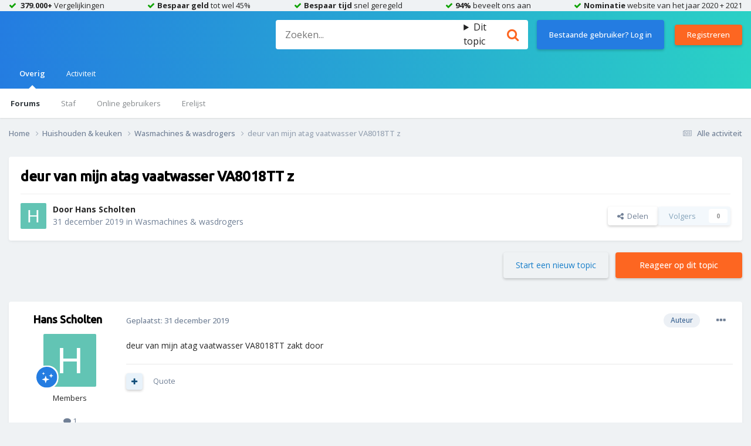

--- FILE ---
content_type: text/html;charset=UTF-8
request_url: https://community.slimster.nl/topic/819-deur-van-mijn-atag-vaatwasser-va8018tt-z/
body_size: 19382
content:
<!DOCTYPE html>
<html lang="en-US" dir="ltr">
	<head>
		<meta charset="utf-8">
        
            

<!-- IPS Data Layer Start -->
<script>
    /* IPS Configuration */
    const IpsDataLayerConfig = {"_events":{"account_login":{"enabled":true,"formatted_name":"community_account_login"},"account_logout":{"enabled":true,"formatted_name":"community_account_logout"},"account_register":{"enabled":true,"formatted_name":"community_account_register"},"content_comment":{"enabled":true,"formatted_name":"community_content_comment"},"content_create":{"enabled":true,"formatted_name":"community_content_create"},"content_react":{"enabled":true,"formatted_name":"community_content_react"},"content_view":{"enabled":false,"formatted_name":"community_content_view"},"search":{"enabled":true,"formatted_name":"community_search"}},"_properties":{"content_container_url":{"event_keys":["content_*","filter_*","sort","file_download"],"pii":false,"formatted_name":"content_container_url","enabled":true,"type":"string","page_level":true},"content_id":{"event_keys":["content_*","file_download"],"pii":false,"formatted_name":"content_id","enabled":true,"type":"number","page_level":true},"author_name":{"event_keys":["content_*","social_reply","file_download"],"pii":true,"formatted_name":"author_name","enabled":true,"type":"string","page_level":true},"content_title":{"event_keys":["content_*","file_download"],"pii":true,"formatted_name":"content_title","enabled":true,"type":"string","page_level":true},"content_url":{"event_keys":["content_*","file_download"],"pii":false,"formatted_name":"content_url","enabled":true,"type":"string","page_level":true},"author_id":{"event_keys":["content_*","social_reply","file_download"],"pii":true,"formatted_name":"author_id","enabled":true,"type":"number | string","replace_with_sso":true,"page_level":true},"comment_type":{"event_keys":["content_comment","content_react","content_quote"],"pii":false,"formatted_name":"comment_type","enabled":true,"type":"string","page_level":false},"comment_url":{"event_keys":["content_comment","content_react","content_quote"],"pii":false,"formatted_name":"comment_url","enabled":true,"type":"string","page_level":false},"community_area":{"event_keys":["filter_*","sort"],"pii":false,"formatted_name":"community_area","enabled":true,"type":"string","page_level":true},"content_age":{"event_keys":["content_*","file_download"],"pii":false,"formatted_name":"content_age","enabled":true,"type":"number","page_level":true},"content_area":{"event_keys":["content_*","filter_*","sort","file_download"],"pii":false,"formatted_name":"content_area","enabled":true,"type":"string","page_level":true},"content_container_id":{"event_keys":["content_*","filter_*","sort","file_download"],"pii":false,"formatted_name":"content_container_id","enabled":true,"type":"number","page_level":true},"content_container_name":{"event_keys":["content_*","filter_*","sort","file_download"],"pii":false,"formatted_name":"content_container_name","enabled":true,"type":"string","page_level":true},"content_container_path":{"event_keys":["content_*"],"pii":false,"formatted_name":"content_container_path","enabled":false,"type":"array","page_level":true,"default":[]},"content_container_type":{"event_keys":["content_*","filter_*","sort","file_download"],"pii":false,"formatted_name":"content_container_type","enabled":true,"type":"string","page_level":true},"content_type":{"event_keys":["content_*","filter_*","sort","file_download"],"pii":false,"formatted_name":"content_type","enabled":true,"type":"string","page_level":true},"file_name":{"event_keys":["file_download"],"pii":false,"formatted_name":"file_name","enabled":true,"type":"string","page_level":false},"ips_time":{"event_keys":["*"],"pii":false,"formatted_name":"ips_time","enabled":true,"type":"number","page_level":true},"page_number":{"event_keys":["content_view","query","filter","sort"],"pii":false,"formatted_name":"page_number","enabled":true,"type":"number","page_level":true},"comment_id":{"event_keys":["content_comment","content_react","content_quote"],"pii":false,"formatted_name":"comment_id","enabled":true,"type":"number","page_level":false},"logged_in":{"event_keys":[],"pii":false,"formatted_name":"logged_in","enabled":true,"type":"number","page_level":true},"logged_in_time":{"event_keys":[],"pii":false,"formatted_name":"logged_in_time","enabled":true,"type":"number","page_level":true},"member_group":{"event_keys":[],"pii":false,"formatted_name":"member_group","enabled":true,"type":"string","page_level":true},"member_group_id":{"event_keys":[],"pii":false,"formatted_name":"member_group_id","enabled":true,"type":"number","page_level":true},"member_id":{"event_keys":[],"pii":true,"formatted_name":"member_id","enabled":true,"type":"number | string","page_level":true,"replace_with_sso":true},"member_name":{"event_keys":[],"pii":true,"formatted_name":"member_name","enabled":true,"type":"string","page_level":true},"profile_group":{"event_keys":["social_*"],"pii":false,"formatted_name":"profile_group","enabled":true,"type":"string","page_level":true},"profile_group_id":{"event_keys":["social_*"],"pii":false,"formatted_name":"profile_group_id","enabled":true,"type":"number","page_level":true},"profile_id":{"event_keys":["social_*"],"pii":true,"formatted_name":"profile_id","enabled":true,"type":"number | string","page_level":true,"replace_with_sso":true},"profile_name":{"event_keys":["social_*"],"pii":true,"formatted_name":"profile_name","enabled":true,"type":"string","page_level":true},"reaction_type":{"event_keys":["content_react"],"pii":false,"formatted_name":"reaction_type","enabled":true,"type":"string","page_level":false},"sort_by":{"event_keys":["*sort"],"pii":false,"formatted_name":"sort_by","enabled":true,"type":"string","page_level":true},"sort_direction":{"event_keys":["*sort"],"pii":false,"formatted_name":"sort_direction","enabled":true,"type":"string","page_level":true},"view_location":{"event_keys":["*_view"],"pii":false,"formatted_name":"view_location","enabled":true,"type":"string","page_level":true,"default":"page"},"query":{"event_keys":["search"],"pii":false,"formatted_name":"query","enabled":true,"type":"string","page_level":false},"filter_title":{"event_keys":["filter_*"],"pii":false,"formatted_name":"filter_title","enabled":true,"type":"string","page_level":false},"ips_key":{"event_keys":["*"],"pii":false,"formatted_name":"ips_key","enabled":false,"type":"string","page_level":true}},"_pii":true,"_pii_groups":[["author_id","author_name"],["member_id","member_name"],["profile_id","profile_name"]]};

    /* IPS Context */
    const IpsDataLayerContext = {"content_container_url":"https:\/\/community.slimster.nl\/forum\/24-wasmachines-wasdrogers\/","content_id":819,"author_name":"Hans Scholten","content_title":"deur van mijn atag vaatwasser VA8018TT z","content_url":"https:\/\/community.slimster.nl\/topic\/819-deur-van-mijn-atag-vaatwasser-va8018tt-z\/","author_id":998,"community_area":"Forum","content_age":2211,"content_area":"Forum","content_container_id":24,"content_container_name":"Wasmachines &amp; wasdrogers","content_container_type":"forums","content_type":"topic","ips_time":null,"page_number":null,"logged_in":0,"logged_in_time":null,"member_group":"Guests","member_group_id":2,"member_id":null,"member_name":null,"profile_group":null,"profile_group_id":null,"profile_id":null,"profile_name":null,"sort_by":null,"sort_direction":null,"view_location":"page"};

    /* IPS Events */
    const IpsDataLayerEvents = [];
</script>


<!-- Handlers -->

<!-- Initializers -->
<script> let initcodegtm = context => { if ( !(context instanceof Object) ) { return; } /* Set the key and time */ let ips_time = IpsDataLayerConfig._properties.ips_time.enabled ? IpsDataLayerConfig._properties.ips_time.formatted_name : false; let ips_key = IpsDataLayerConfig._properties.ips_key.enabled ? IpsDataLayerConfig._properties.ips_key.formatted_name : false; if ( ips_time ) { context[ips_time] = Math.floor( Date.now() / 1000 ); } if ( ips_key ) { let s = i => { return Math.floor((1 + Math.random()) * Math.pow(16, i)) .toString(16) .substring(1); }; let mt = Date.now(); let sec = Math.floor(mt / 1000); let secString = sec.toString(16); secString = secString.substring( secString.length - 8 ); let ms = ( mt - ( sec * 1000 ) ) * 1000; /* milliseconds*/ let msString = (ms + 0x100000).toString(16).substring(1); let randomId = secString + msString + s(1) + '.' + s(4) + s(4); context[ips_key] = randomId; } for ( let i in context ) { if ( context[i] === null ) { context[i] = undefined; } } try { if (context instanceof Object) { window.dataLayer = window.dataLayer || []; window.dataLayer.push(context); return; } Debug.log( 'Invalid Data Layer Context: The IPS GTM Data Layer Initializer failed because the context wasn\'t an Object' ); } catch (e) { Debug.error('Bad Data Layer Initializer: Event initializer failed!'); } }; initcodegtm(IpsDataLayerContext || {}); </script>
<!-- END Initializers -->

<!-- Head Snippets -->

<!-- Google Tag Manager -->
<script>(function(w,d,s,l,i){w[l]=w[l]||[];w[l].push({'gtm.start':
new Date().getTime(),event:'gtm.js'});var f=d.getElementsByTagName(s)[0],
j=d.createElement(s),dl=l!='dataLayer'?'&l='+l:'';j.async=true;j.src=
'https://www.googletagmanager.com/gtm.js?id='+i+dl;f.parentNode.insertBefore(j,f);
})(window,document,'script','dataLayer','GTM-K72BH8');</script>
<!-- End Google Tag Manager -->

<!-- END Head Snippets -->

<!-- Event Callbacks -->
<script>
const IpsDataLayerEventHandlers = [
    ( () => _event => { try { if ( (_event._properties instanceof Object) && (typeof _event._key === 'string')) { window.dataLayer = window.dataLayer || []; let properties = {}; for ( let pKey in _event._properties ) { properties[_event._key + '.' + pKey] = _event._properties[pKey]; } window.dataLayer.push( { ...properties, 'event': _event._key } ); return; } Debug.log( 'Invalid Data Layer Event: An event wasn\'t processed by the IPS GTM Data Layer Handler. The event\'s _key has to be a string, and its _properties has to be an Object.' ); } catch (e) { Debug.error( e ); } } )
];
</script>
<!-- END Event Callbacks -->

<!-- Properties Callbacks -->
<script>
const IpsDataLayerPropertiesHandlers = [
    ( () => _properties => { try { if ( _properties instanceof Object ) { delete _properties.event; /* this cannot be set since this handler is NOT for adding GTM events*/ window.dataLayer = window.dataLayer || []; window.dataLayer.push( _properties ); } } catch (e) { Debug.error( e ); } } )
];
</script>
<!-- END Properties Callbacks -->

<!-- END Handlers -->

<!-- IPS Data Layer End -->
        
		<title>deur van mijn atag vaatwasser VA8018TT z - Wasmachines &amp; wasdrogers - Slimster Community</title>
		
		
		
		

	<meta name="viewport" content="width=device-width, initial-scale=1">


	
	


	<meta name="twitter:card" content="summary" />


	
		<meta name="twitter:site" content="@slimsternl" />
	


	
		
			
				<meta property="og:title" content="deur van mijn atag vaatwasser VA8018TT z">
			
		
	

	
		
			
				<meta property="og:type" content="website">
			
		
	

	
		
			
				<meta property="og:url" content="https://community.slimster.nl/topic/819-deur-van-mijn-atag-vaatwasser-va8018tt-z/">
			
		
	

	
		
			
				<meta name="description" content="deur van mijn atag vaatwasser VA8018TT zakt door">
			
		
	

	
		
			
				<meta property="og:description" content="deur van mijn atag vaatwasser VA8018TT zakt door">
			
		
	

	
		
			
				<meta property="og:updated_time" content="2020-01-03T09:31:28Z">
			
		
	

	
		
			
				<meta property="og:site_name" content="Slimster Community">
			
		
	

	
		
			
				<meta property="og:locale" content="en_US">
			
		
	


	
		<link rel="canonical" href="https://community.slimster.nl/topic/819-deur-van-mijn-atag-vaatwasser-va8018tt-z/" />
	

	
		<link as="style" rel="preload" href="https://community.slimster.nl/applications/core/interface/ckeditor/ckeditor/skins/ips/editor.css?t=O2CD" />
	





<link rel="manifest" href="https://community.slimster.nl/manifest.webmanifest/">
<meta name="msapplication-config" content="https://community.slimster.nl/browserconfig.xml/">
<meta name="msapplication-starturl" content="/">
<meta name="application-name" content="Slimster Community">
<meta name="apple-mobile-web-app-title" content="Slimster Community">

	<meta name="theme-color" content="#ffffff">










<link rel="preload" href="//community.slimster.nl/applications/core/interface/font/fontawesome-webfont.woff2?v=4.7.0" as="font" crossorigin="anonymous">
		


	<link rel="preconnect" href="https://fonts.googleapis.com">
	<link rel="preconnect" href="https://fonts.gstatic.com" crossorigin>
	
		
		
			<link href="https://fonts.googleapis.com/css2?family=Open%20Sans:wght@300;400;500;600;700&display=swap" rel="stylesheet">
		
	



	<link rel='stylesheet' href='https://community.slimster.nl/uploads/css_built_1/341e4a57816af3ba440d891ca87450ff_framework.css?v=c620c991361710411269' media='all'>

	<link rel='stylesheet' href='https://community.slimster.nl/uploads/css_built_1/05e81b71abe4f22d6eb8d1a929494829_responsive.css?v=c620c991361710411269' media='all'>

	<link rel='stylesheet' href='https://community.slimster.nl/uploads/css_built_1/20446cf2d164adcc029377cb04d43d17_flags.css?v=c620c991361710411269' media='all'>

	<link rel='stylesheet' href='https://community.slimster.nl/uploads/css_built_1/90eb5adf50a8c640f633d47fd7eb1778_core.css?v=c620c991361710411269' media='all'>

	<link rel='stylesheet' href='https://community.slimster.nl/uploads/css_built_1/5a0da001ccc2200dc5625c3f3934497d_core_responsive.css?v=c620c991361710411269' media='all'>

	<link rel='stylesheet' href='https://community.slimster.nl/uploads/css_built_1/62e269ced0fdab7e30e026f1d30ae516_forums.css?v=c620c991361710411269' media='all'>

	<link rel='stylesheet' href='https://community.slimster.nl/uploads/css_built_1/76e62c573090645fb99a15a363d8620e_forums_responsive.css?v=c620c991361710411269' media='all'>

	<link rel='stylesheet' href='https://community.slimster.nl/uploads/css_built_1/ebdea0c6a7dab6d37900b9190d3ac77b_topics.css?v=c620c991361710411269' media='all'>





<link rel='stylesheet' href='https://community.slimster.nl/uploads/css_built_1/258adbb6e4f3e83cd3b355f84e3fa002_custom.css?v=c620c991361710411269' media='all'>




		
		

	
	<link rel='shortcut icon' href='https://community.slimster.nl/uploads/monthly_2022_02/1025808752_favicon1.ico' type="image/x-icon">

      	<link rel="preconnect" href="https://fonts.googleapis.com">
      	<link rel="preconnect" href="https://fonts.gstatic.com" crossorigin>
      	<link href="https://fonts.googleapis.com/css2?family=Ubuntu:wght@400;500&display=swap" rel="stylesheet">
	</head>
	<body class='ipsApp ipsApp_front ipsJS_none ipsClearfix' data-controller='core.front.core.app,core.front.core.dataLayer' data-message="" data-pageApp='forums' data-pageLocation='front' data-pageModule='forums' data-pageController='topic' data-pageID='819'  >
		
        

        
            

<!-- IPS Data Body Start -->

<!-- Handlers -->

<!-- Google Tag Manager (noscript) -->
<noscript><iframe src="https://www.googletagmanager.com/ns.html?id=GTM-K72BH8"
height="0" width="0" style="display:none;visibility:hidden"></iframe></noscript>
<!-- End Google Tag Manager (noscript) -->

<!-- END Handlers -->

<!-- IPS Data Layer Body End -->
        
		  <a href='#ipsLayout_mainArea' class='ipsHide' title='Ga naar de hoofdinhoud op deze pagina' accesskey='m'>Ga naar inhoud</a>
		
        <div class="ipsLayout_container header__usps">
                <ul>
                    <li>
                        <span>
                            <b>379.000+</b> Vergelijkingen
                        </span>
                    </li>
                    <li class="usp--hidden">
                        <span>
                            <b>Bespaar geld</b> tot wel 45%
                        </span>
                    </li>
                    <li class="usp--hidden">
                        <span>
                            <b>Bespaar tijd</b> snel geregeld
                        </span>
                    </li>
                    <li class="usp--hidden">
                        <span>
                            <b>94%</b> beveelt ons aan
                        </span>
                    </li>
                    <li class="usp--hidden">
                        <span>
                            <b>Nominatie</b> website van het jaar 2020 + 2021
                        </span>
                    </li>
                </ul>
            </div>
			<div id='ipsLayout_header' class='ipsClearfix'>
				





				<header>
					<div class='ipsLayout_container'>
						


<a href='https://community.slimster.nl/' id='elLogo' accesskey='1'>
  <!-- <img src="https://community.slimster.nl/uploads/monthly_2022_02/slimster-logo-white.png.bc0dc76f9fa7a03ea1767179e4ce0e98.png" alt='Slimster Community'>-->
  <svg xmlns="https://www.w3.org/2000/svg" xmlns:xlink="https://www.w3.org/1999/xlink" id="slimster-logo-white" x="0px" y="0px" viewBox="0 0 793.19 129.04" style="enable-background:new 0 0 793.19 129.04; max-width: 200px" xml:space="preserve" class="svg-icon svg-logo-white">
                            <style type="text/css">
                                .st0{fill:#FFFFFF;}
                            </style>
    <g>
                        <path class="st0" d="M188.02,64.73c-2.84-0.79-6.07-1.47-9.69-2.04c-3.62-0.57-7.03-1.25-10.23-2.04c-3.2-0.79-5.93-1.73-8.2-2.81                                     c-2.27-1.07-3.41-2.52-3.41-4.33c0-1.7,0.99-3.08,2.98-4.16c1.99-1.08,5.82-1.62,11.51-1.62c4.83,0,9.37,0.57,13.63,1.7                                     c4.26,1.13,8.88,3,13.85,5.61l7.88-21.24c-9.52-5.55-20.6-8.33-33.23-8.33c-6.39,0-12.33,0.54-17.79,1.61                                     c-5.47,1.08-10.16,2.8-14.06,5.18c-3.91,2.38-7,5.41-9.27,9.09c-2.28,3.68-3.41,8.07-3.41,13.17c0,4.53,0.99,8.32,2.98,11.38                                     c1.99,3.06,4.83,5.64,8.52,7.73c3.69,2.1,8.17,3.88,13.42,5.35c5.25,1.48,11.08,2.89,17.47,4.25c4.69,1.02,8.1,2.21,10.23,3.57                                     c2.13,1.36,3.2,3.12,3.2,5.27c0,2.72-1.49,4.96-4.47,6.71c-2.98,1.76-7.88,2.63-14.7,2.63c-5.96,0-11.43-0.68-16.41-2.04                                     c-4.97-1.36-8.88-2.83-11.72-4.42l-9.38,19.71c5.97,3.29,12.22,5.55,18.75,6.8c6.53,1.25,12.57,1.87,18.11,1.87                                     c6.53,0,12.68-0.57,18.43-1.7c5.75-1.13,10.72-2.92,14.91-5.35c4.19-2.43,7.49-5.63,9.91-9.6c2.41-3.96,3.62-8.83,3.62-14.61                                     c0-7.48-2.1-13.34-6.28-17.59C200.98,70.25,195.26,67,188.02,64.73 M221.24,123.51h28L249.16,0.17l-28,9.47L221.24,123.51z                                         M262.06,123.4h28.22V25.53h-28.22V123.4z M262.06,17.73h28.22V0.17h-28.22V17.73z M447.54,34.75c-3.5-2.87-7.87-5.13-13.12-6.76                                     c-5.25-1.63-11.23-2.45-17.93-2.45c-6.56,0-12.77,0.71-18.6,2.11c-5.83,1.41-10.72,3.63-14.65,6.68c-2.33-2.48-5.65-4.57-9.95-6.25                                     c-4.3-1.69-9.95-2.54-16.95-2.54c-10.65,0-19.03,2.87-25.16,8.62v-8.78h-28.22v98.14h28.22V57.48c1.17-3.04,3.32-5.49,6.45-7.35                                     c3.13-1.86,6.82-2.79,11.05-2.79c6.26,0,10.86,1.44,13.78,4.31c2.92,2.87,4.37,6,4.37,9.38v62.48h28V58.16                                     c1.17-3.27,3.28-5.89,6.34-7.86c3.06-1.97,6.71-2.96,10.94-2.96c6.27,0,10.86,1.44,13.78,4.31c2.91,2.87,4.37,6,4.37,9.38v62.31h28                                     V58.16c0-4.73-0.91-9.1-2.73-13.1C453.71,41.06,451.05,37.62,447.54,34.75 M526.16,64.74c-2.84-0.79-6.07-1.47-9.7-2.04                                     c-3.62-0.57-7.03-1.25-10.22-2.04c-3.2-0.79-5.93-1.72-8.2-2.8c-2.27-1.08-3.41-2.52-3.41-4.33c0-1.7,0.99-3.08,2.98-4.16                                     c1.99-1.08,5.82-1.62,11.51-1.62c4.82,0,9.37,0.57,13.63,1.7c4.26,1.13,8.88,3,13.85,5.61l7.88-21.24                                     c-9.52-5.55-20.6-8.32-33.24-8.32c-6.39,0-12.32,0.54-17.79,1.61c-5.47,1.08-10.16,2.8-14.06,5.18c-3.91,2.38-7,5.41-9.27,9.09                                     c-2.28,3.68-3.41,8.07-3.41,13.17c0,4.53,0.99,8.33,2.98,11.38c1.99,3.06,4.83,5.63,8.52,7.73c3.7,2.1,8.17,3.88,13.43,5.35                                     c5.25,1.47,11.08,2.89,17.47,4.25c4.69,1.02,8.09,2.21,10.22,3.57c2.13,1.36,3.2,3.12,3.2,5.27c0,2.72-1.49,4.96-4.47,6.71                                     c-2.99,1.75-7.88,2.63-14.7,2.63c-5.97,0-11.44-0.68-16.41-2.04c-4.97-1.36-8.88-2.83-11.72-4.42l-9.38,19.71                                     c5.97,3.29,12.21,5.55,18.75,6.79c6.54,1.25,12.57,1.87,18.11,1.87c6.53,0,12.68-0.57,18.43-1.7c5.75-1.13,10.72-2.91,14.91-5.35                                     c4.19-2.43,7.49-5.63,9.91-9.6c2.41-3.97,3.62-8.84,3.62-14.61c0-7.48-2.1-13.34-6.28-17.59                                     C539.12,70.26,533.41,67.01,526.16,64.74 M602.11,101.59c-3.36,0-5.98-0.62-7.88-1.86c-1.9-1.24-2.84-3.43-2.84-6.59V47h21V25.53                                     h-21V0.17l-27.78,9.3v16.06h-12.46V47h12.46v49.02c0,8.23,2.59,14.85,7.77,19.86c5.18,5.01,12.65,7.52,22.42,7.52                                     c5.1,0,9.07-0.28,11.92-0.85c2.85-0.56,4.99-1.18,6.45-1.86l4.38-23.5c-2.04,1.35-4.34,2.43-6.89,3.21                                     C607.11,101.2,604.59,101.59,602.11,101.59 M708.93,37.45c-4.23-4-9.33-6.99-15.31-8.96c-5.98-1.97-12.54-2.96-19.69-2.96                                     c-7.58,0-14.51,1.13-20.78,3.38c-6.27,2.26-11.63,5.55-16.08,9.89c-4.45,4.34-7.91,9.63-10.39,15.89                                     c-2.48,6.26-3.72,13.33-3.72,21.21c0,15.44,4.34,27.21,13.01,35.33c8.67,8.11,21.18,12.17,37.52,12.17c7.87,0,14.8-1.13,20.78-3.38                                     c5.98-2.25,11.67-6.08,17.06-11.49l-19.03-13.86c-2.48,2.59-5.18,4.37-8.1,5.33c-2.91,0.96-6.2,1.43-9.84,1.43                                     c-2.62,0-5.21-0.31-7.76-0.93c-2.55-0.62-4.89-1.57-7-2.87c-2.11-1.29-3.93-2.84-5.47-4.65c-1.53-1.8-2.51-3.89-2.95-6.26h70.21                                     c0.29-0.9,0.51-2.33,0.66-4.31c0.14-1.97,0.22-4.87,0.22-8.71c0-8.12-1.17-15.18-3.5-21.21C716.44,46.47,713.16,41.45,708.93,37.45                                         M651.19,65.59c0.73-5.52,3.14-10.05,7.22-13.6c4.08-3.55,9.18-5.32,15.31-5.32c5.54,0,10.1,1.77,13.67,5.32                                     c3.57,3.55,5.79,8.09,6.67,13.6H651.19z M786.04,26.63c-2.7-0.73-5.51-1.1-8.42-1.1c-7.59,0-13.64,2.2-18.16,6.59v-6.59h-28.21                                     v97.81h28.21V57.65c0.58-3.15,2-5.66,4.27-7.52c2.26-1.86,5.5-2.79,9.73-2.79c2.62,0,4.78,0.28,6.45,0.85                                     c1.67,0.57,3.17,1.3,4.49,2.2l8.75-20.29C791.1,28.52,788.73,27.37,786.04,26.63"></path>
                    </g>
    <polygon class="st0" points="84.75,123.34 65.34,103.92 19.91,103.92 19.91,44.71 79.19,44.71 79.19,90.03 98.54,109.38                                 98.54,25.36 0.56,25.36 0.56,123.34 "></polygon>
    <rect x="39.67" y="64.47" class="st0" width="19.76" height="19.76"></rect>
    </svg>
</a>

                      	

	<div id="elSearchWrapper">
		<div id='elSearch' data-controller="core.front.core.quickSearch">
			<form accept-charset='utf-8' action='//community.slimster.nl/search/?do=quicksearch' method='post'>
                <input type='search' id='elSearchField' placeholder='Zoeken...' name='q' autocomplete='off' aria-label='Zoeken'>
                <details class='cSearchFilter'>
                    <summary class='cSearchFilter__text'></summary>
                    <ul class='cSearchFilter__menu'>
                        
                        <li><label><input type="radio" name="type" value="all" ><span class='cSearchFilter__menuText'>Overal</span></label></li>
                        
                            
                                <li><label><input type="radio" name="type" value='contextual_{&quot;type&quot;:&quot;forums_topic&quot;,&quot;nodes&quot;:24}' checked><span class='cSearchFilter__menuText'>Dit forum</span></label></li>
                            
                                <li><label><input type="radio" name="type" value='contextual_{&quot;type&quot;:&quot;forums_topic&quot;,&quot;item&quot;:819}' checked><span class='cSearchFilter__menuText'>Dit topic</span></label></li>
                            
                        
                        
                            <li><label><input type="radio" name="type" value="core_statuses_status"><span class='cSearchFilter__menuText'>Statusupdates</span></label></li>
                        
                            <li><label><input type="radio" name="type" value="forums_topic"><span class='cSearchFilter__menuText'>Topics</span></label></li>
                        
                            <li><label><input type="radio" name="type" value="core_members"><span class='cSearchFilter__menuText'>Leden</span></label></li>
                        
                    </ul>
                </details>
				<button class='cSearchSubmit' type="submit" aria-label='Zoeken'><i class="fa fa-search"></i></button>
			</form>
		</div>
	</div>

						
							

	<ul id='elUserNav' class='ipsList_inline cSignedOut ipsResponsive_showDesktop'>
		
		<li id='elSignInLink'>
			<a href='https://community.slimster.nl/login/' data-ipsMenu-closeOnClick="false" data-ipsMenu id='elUserSignIn' class='ipsButton ipsButton_normal'>
				Bestaande gebruiker? Log in
			</a>
			
<div id='elUserSignIn_menu' class='ipsMenu ipsMenu_auto ipsHide'>
	<form accept-charset='utf-8' method='post' action='https://community.slimster.nl/login/'>
		<input type="hidden" name="csrfKey" value="a95c6c26b10ddf65e5b6331836d1e5bc">
		<input type="hidden" name="ref" value="aHR0cHM6Ly9jb21tdW5pdHkuc2xpbXN0ZXIubmwvdG9waWMvODE5LWRldXItdmFuLW1pam4tYXRhZy12YWF0d2Fzc2VyLXZhODAxOHR0LXov">
		<div data-role="loginForm">
			
			
			
				
<div class="ipsPad ipsForm ipsForm_vertical">
	<h4 class="ipsType_sectionHead">Inloggen</h4>
	<br><br>
	<ul class='ipsList_reset'>
		<li class="ipsFieldRow ipsFieldRow_noLabel ipsFieldRow_fullWidth">
			
			
				<input type="email" placeholder="E-mailadres" name="auth" autocomplete="email">
			
		</li>
		<li class="ipsFieldRow ipsFieldRow_noLabel ipsFieldRow_fullWidth">
			<input type="password" placeholder="Wachtwoord" name="password" autocomplete="current-password">
		</li>
		<li class="ipsFieldRow ipsFieldRow_checkbox ipsClearfix">
			<span class="ipsCustomInput">
				<input type="checkbox" name="remember_me" id="remember_me_checkbox" value="1" checked aria-checked="true">
				<span></span>
			</span>
			<div class="ipsFieldRow_content">
				<label class="ipsFieldRow_label" for="remember_me_checkbox">Laat me ingelogd blijven</label>
				<span class="ipsFieldRow_desc">Niet aangewezen op gedeelde computers</span>
			</div>
		</li>
		<li class="ipsFieldRow ipsFieldRow_fullWidth">
			<button type="submit" name="_processLogin" value="usernamepassword" class="ipsButton ipsButton_primary ipsButton_small" id="elSignIn_submit">Inloggen</button>
			
				<p class="ipsType_right ipsType_small">
					
						<a href='https://community.slimster.nl/lostpassword/' data-ipsDialog data-ipsDialog-title='Wachtwoord vergeten?'>
					
					Wachtwoord vergeten?</a>
				</p>
			
		</li>
	</ul>
</div>
			
		</div>
	</form>
</div>
		</li>
		
			<li>
				
					<a href='https://mijn.slimster.nl' target="_blank" rel="noopener" class='ipsButton ipsButton_normal ipsButton_primary'>Registreren</a>
				
			</li>
		
	</ul>

							
<ul class='ipsMobileHamburger ipsList_reset ipsResponsive_hideDesktop'>
	<li data-ipsDrawer data-ipsDrawer-drawerElem='#elMobileDrawer'>
		<a href='#' >
			
			
				
			
			
			
			<i class='fa fa-navicon'></i>
		</a>
	</li>
</ul>
						
					</div>
				</header>
				

	<nav data-controller='core.front.core.navBar' class=' ipsResponsive_showDesktop'>
		<div class='ipsNavBar_primary ipsLayout_container '>
			<ul data-role="primaryNavBar" class='ipsClearfix'>
				


	
		
		
			
		
		<li class='ipsNavBar_active' data-active id='elNavSecondary_1' data-role="navBarItem" data-navApp="core" data-navExt="CustomItem">
			
			
				<a href="https://community.slimster.nl"  data-navItem-id="1" data-navDefault>
					Overig<span class='ipsNavBar_active__identifier'></span>
				</a>
			
			
				<ul class='ipsNavBar_secondary ' data-role='secondaryNavBar'>
					


	
	

	
		
		
			
		
		<li class='ipsNavBar_active' data-active id='elNavSecondary_10' data-role="navBarItem" data-navApp="forums" data-navExt="Forums">
			
			
				<a href="https://community.slimster.nl"  data-navItem-id="10" data-navDefault>
					Forums<span class='ipsNavBar_active__identifier'></span>
				</a>
			
			
		</li>
	
	

	
	

	
		
		
		<li  id='elNavSecondary_12' data-role="navBarItem" data-navApp="core" data-navExt="StaffDirectory">
			
			
				<a href="https://community.slimster.nl/staff/"  data-navItem-id="12" >
					Staf<span class='ipsNavBar_active__identifier'></span>
				</a>
			
			
		</li>
	
	

	
		
		
		<li  id='elNavSecondary_13' data-role="navBarItem" data-navApp="core" data-navExt="OnlineUsers">
			
			
				<a href="https://community.slimster.nl/online/"  data-navItem-id="13" >
					Online gebruikers<span class='ipsNavBar_active__identifier'></span>
				</a>
			
			
		</li>
	
	

	
		
		
		<li  id='elNavSecondary_14' data-role="navBarItem" data-navApp="core" data-navExt="Leaderboard">
			
			
				<a href="https://community.slimster.nl/leaderboard/"  data-navItem-id="14" >
					Erelijst<span class='ipsNavBar_active__identifier'></span>
				</a>
			
			
		</li>
	
	

					<li class='ipsHide' id='elNavigationMore_1' data-role='navMore'>
						<a href='#' data-ipsMenu data-ipsMenu-appendTo='#elNavigationMore_1' id='elNavigationMore_1_dropdown'>Meer <i class='fa fa-caret-down'></i></a>
						<ul class='ipsHide ipsMenu ipsMenu_auto' id='elNavigationMore_1_dropdown_menu' data-role='moreDropdown'></ul>
					</li>
				</ul>
			
		</li>
	
	

	
		
		
		<li  id='elNavSecondary_2' data-role="navBarItem" data-navApp="core" data-navExt="CustomItem">
			
			
				<a href="https://community.slimster.nl/discover/"  data-navItem-id="2" >
					Activiteit<span class='ipsNavBar_active__identifier'></span>
				</a>
			
			
				<ul class='ipsNavBar_secondary ipsHide' data-role='secondaryNavBar'>
					


	
		
		
		<li  id='elNavSecondary_4' data-role="navBarItem" data-navApp="core" data-navExt="AllActivity">
			
			
				<a href="https://community.slimster.nl/discover/"  data-navItem-id="4" >
					Alle activiteit<span class='ipsNavBar_active__identifier'></span>
				</a>
			
			
		</li>
	
	

	
	

	
	

	
	

	
		
		
		<li  id='elNavSecondary_8' data-role="navBarItem" data-navApp="core" data-navExt="Search">
			
			
				<a href="https://community.slimster.nl/search/"  data-navItem-id="8" >
					Zoeken<span class='ipsNavBar_active__identifier'></span>
				</a>
			
			
		</li>
	
	

	
	

					<li class='ipsHide' id='elNavigationMore_2' data-role='navMore'>
						<a href='#' data-ipsMenu data-ipsMenu-appendTo='#elNavigationMore_2' id='elNavigationMore_2_dropdown'>Meer <i class='fa fa-caret-down'></i></a>
						<ul class='ipsHide ipsMenu ipsMenu_auto' id='elNavigationMore_2_dropdown_menu' data-role='moreDropdown'></ul>
					</li>
				</ul>
			
		</li>
	
	

				<li class='ipsHide' id='elNavigationMore' data-role='navMore'>
					<a href='#' data-ipsMenu data-ipsMenu-appendTo='#elNavigationMore' id='elNavigationMore_dropdown'>Meer</a>
					<ul class='ipsNavBar_secondary ipsHide' data-role='secondaryNavBar'>
						<li class='ipsHide' id='elNavigationMore_more' data-role='navMore'>
							<a href='#' data-ipsMenu data-ipsMenu-appendTo='#elNavigationMore_more' id='elNavigationMore_more_dropdown'>Meer <i class='fa fa-caret-down'></i></a>
							<ul class='ipsHide ipsMenu ipsMenu_auto' id='elNavigationMore_more_dropdown_menu' data-role='moreDropdown'></ul>
						</li>
					</ul>
				</li>
			</ul>
		</div>
	</nav>

				
<ul id='elMobileNav' class='ipsResponsive_hideDesktop' data-controller='core.front.core.mobileNav'>
	
		
			
			
				
				
			
				
					<li id='elMobileBreadcrumb'>
						<a href='https://community.slimster.nl/forum/24-wasmachines-wasdrogers/'>
							<span>Wasmachines &amp; wasdrogers</span>
						</a>
					</li>
				
				
			
				
				
			
		
	
	
	
	<li >
		<a data-action="defaultStream" href='https://community.slimster.nl/discover/'><i class="fa fa-newspaper-o" aria-hidden="true"></i></a>
	</li>

	

	
		<li class='ipsJS_show'>
			<a href='https://community.slimster.nl/search/'><i class='fa fa-search'></i></a>
		</li>
	
</ul>
			</div>
		
		<main id='ipsLayout_body' class='ipsLayout_container'>
			<div id='ipsLayout_contentArea'>
				<div id='ipsLayout_contentWrapper'>
					
<nav class='ipsBreadcrumb ipsBreadcrumb_top ipsFaded_withHover'>
	

	<ul class='ipsList_inline ipsPos_right'>
		
		<li >
			<a data-action="defaultStream" class='ipsType_light '  href='https://community.slimster.nl/discover/'><i class="fa fa-newspaper-o" aria-hidden="true"></i> <span>Alle activiteit</span></a>
		</li>
		
	</ul>

	<ul data-role="breadcrumbList">
		<li>
			<a title="Home" href='https://community.slimster.nl/'>
				<span>Home <i class='fa fa-angle-right'></i></span>
			</a>
		</li>
		
		
			<li>
				
					<a href='https://community.slimster.nl/forum/23-huishouden-keuken/'>
						<span>Huishouden &amp; keuken <i class='fa fa-angle-right' aria-hidden="true"></i></span>
					</a>
				
			</li>
		
			<li>
				
					<a href='https://community.slimster.nl/forum/24-wasmachines-wasdrogers/'>
						<span>Wasmachines &amp; wasdrogers <i class='fa fa-angle-right' aria-hidden="true"></i></span>
					</a>
				
			</li>
		
			<li>
				
					deur van mijn atag vaatwasser VA8018TT z
				
			</li>
		
	</ul>
</nav>
					
					<div id='ipsLayout_mainArea'>
						<div id='top' class="d-none">
    <script>
      if (typeof googletag !== 'undefined') {
        googletag.cmd.push(function() { googletag.display('top'); });
      }
    </script>
</div>
						
						
						

	




						



<div class='ipsPageHeader ipsResponsive_pull ipsBox ipsPadding sm:ipsPadding:half ipsMargin_bottom'>
		
	
	<div class='ipsFlex ipsFlex-ai:center ipsFlex-fw:wrap ipsGap:4'>
		<div class='ipsFlex-flex:11'>
			<h1 class='ipsType_pageTitle ipsContained_container'>
				

				
				
					<span class='ipsType_break ipsContained'>
						<span>deur van mijn atag vaatwasser VA8018TT z</span>
					</span>
				
			</h1>
			
			
		</div>
		
	</div>
	<hr class='ipsHr'>
	<div class='ipsPageHeader__meta ipsFlex ipsFlex-jc:between ipsFlex-ai:center ipsFlex-fw:wrap ipsGap:3'>
		<div class='ipsFlex-flex:11'>
			<div class='ipsPhotoPanel ipsPhotoPanel_mini ipsPhotoPanel_notPhone ipsClearfix'>
				


	<a href="https://community.slimster.nl/profile/998-hans%20scholten/" rel="nofollow" data-ipsHover data-ipsHover-width="370" data-ipsHover-target="https://community.slimster.nl/profile/998-hans%20scholten/?do=hovercard" class="ipsUserPhoto ipsUserPhoto_mini" title="Ga naar Hans Scholten's profiel">
		<img src='data:image/svg+xml,%3Csvg%20xmlns%3D%22http%3A%2F%2Fwww.w3.org%2F2000%2Fsvg%22%20viewBox%3D%220%200%201024%201024%22%20style%3D%22background%3A%2362c4b4%22%3E%3Cg%3E%3Ctext%20text-anchor%3D%22middle%22%20dy%3D%22.35em%22%20x%3D%22512%22%20y%3D%22512%22%20fill%3D%22%23ffffff%22%20font-size%3D%22700%22%20font-family%3D%22-apple-system%2C%20BlinkMacSystemFont%2C%20Roboto%2C%20Helvetica%2C%20Arial%2C%20sans-serif%22%3EH%3C%2Ftext%3E%3C%2Fg%3E%3C%2Fsvg%3E' alt='Hans Scholten' loading="lazy">
	</a>

				<div>
					<p class='ipsType_reset ipsType_blendLinks'>
						<span class='ipsType_normal'>
						
							<strong>Door 


<a href='https://community.slimster.nl/profile/998-hans%20scholten/' rel="nofollow" data-ipsHover data-ipsHover-width='370' data-ipsHover-target='https://community.slimster.nl/profile/998-hans%20scholten/?do=hovercard&amp;referrer=https%253A%252F%252Fcommunity.slimster.nl%252Ftopic%252F819-deur-van-mijn-atag-vaatwasser-va8018tt-z%252F' title="Ga naar Hans Scholten's profiel" class="ipsType_break">Hans Scholten</a></strong><br />
							<span class='ipsType_light'><time datetime='2019-12-31T15:34:59Z' title='12/31/2019 03:34  PM' data-short='6 j'>31 december 2019</time> in <a href="https://community.slimster.nl/forum/24-wasmachines-wasdrogers/">Wasmachines &amp; wasdrogers</a></span>
						
						</span>
					</p>
				</div>
			</div>
		</div>
		
			<div class='ipsFlex-flex:01 ipsResponsive_hidePhone'>
				<div class='ipsShareLinks'>
					
						


    <a href='#elShareItem_72601091_menu' id='elShareItem_72601091' data-ipsMenu class='ipsShareButton ipsButton ipsButton_verySmall ipsButton_link ipsButton_link--light'>
        <span><i class='fa fa-share-alt'></i></span> &nbsp;Delen
    </a>

    <div class='ipsPadding ipsMenu ipsMenu_auto ipsHide' id='elShareItem_72601091_menu' data-controller="core.front.core.sharelink">
        <ul class='ipsList_inline'>
            
                <li>
<a href="https://x.com/share?url=https%3A%2F%2Fcommunity.slimster.nl%2Ftopic%2F819-deur-van-mijn-atag-vaatwasser-va8018tt-z%2F" class="cShareLink cShareLink_x" target="_blank" data-role="shareLink" title='Share on X' data-ipsTooltip rel='nofollow noopener'>
    <i class="fa fa-x"></i>
</a></li>
            
                <li>
<a href="https://www.facebook.com/sharer/sharer.php?u=https%3A%2F%2Fcommunity.slimster.nl%2Ftopic%2F819-deur-van-mijn-atag-vaatwasser-va8018tt-z%2F" class="cShareLink cShareLink_facebook" target="_blank" data-role="shareLink" title='Deel op Facebook' data-ipsTooltip rel='noopener nofollow'>
	<i class="fa fa-facebook"></i>
</a></li>
            
                <li>
<a href="https://www.reddit.com/submit?url=https%3A%2F%2Fcommunity.slimster.nl%2Ftopic%2F819-deur-van-mijn-atag-vaatwasser-va8018tt-z%2F&amp;title=deur+van+mijn+atag+vaatwasser+VA8018TT+z" rel="nofollow noopener" class="cShareLink cShareLink_reddit" target="_blank" title='Delen op Reddit' data-ipsTooltip>
	<i class="fa fa-reddit"></i>
</a></li>
            
                <li>
<a href="https://www.linkedin.com/shareArticle?mini=true&amp;url=https%3A%2F%2Fcommunity.slimster.nl%2Ftopic%2F819-deur-van-mijn-atag-vaatwasser-va8018tt-z%2F&amp;title=deur+van+mijn+atag+vaatwasser+VA8018TT+z" rel="nofollow noopener" class="cShareLink cShareLink_linkedin" target="_blank" data-role="shareLink" title='Deel op LinkedIn' data-ipsTooltip>
	<i class="fa fa-linkedin"></i>
</a></li>
            
                <li>
<a href="https://pinterest.com/pin/create/button/?url=https://community.slimster.nl/topic/819-deur-van-mijn-atag-vaatwasser-va8018tt-z/&amp;media=" class="cShareLink cShareLink_pinterest" rel="nofollow noopener" target="_blank" data-role="shareLink" title='Delen op Pinterest' data-ipsTooltip>
	<i class="fa fa-pinterest"></i>
</a></li>
            
        </ul>
        
            <hr class='ipsHr'>
            <button class='ipsHide ipsButton ipsButton_verySmall ipsButton_light ipsButton_fullWidth ipsMargin_top:half' data-controller='core.front.core.webshare' data-role='webShare' data-webShareTitle='deur van mijn atag vaatwasser VA8018TT z' data-webShareText='deur van mijn atag vaatwasser VA8018TT z' data-webShareUrl='https://community.slimster.nl/topic/819-deur-van-mijn-atag-vaatwasser-va8018tt-z/'>Meer opties om te delen...</button>
        
    </div>

					
					
                    

					



					



<div data-followApp='forums' data-followArea='topic' data-followID='819' data-controller='core.front.core.followButton'>
	

	<a href='https://community.slimster.nl/login/' rel="nofollow" class="ipsFollow ipsPos_middle ipsButton ipsButton_light ipsButton_verySmall ipsButton_disabled" data-role="followButton" data-ipsTooltip title='Log in om dit te volgen'>
		<span>Volgers</span>
		<span class='ipsCommentCount'>0</span>
	</a>

</div>
				</div>
			</div>
					
	</div>
	
	
</div>








<div class='ipsClearfix'>
	<ul class="ipsToolList ipsToolList_horizontal ipsClearfix ipsSpacer_both ">
		
			<li class='ipsToolList_primaryAction'>
				<span data-controller='forums.front.topic.reply'>
					
						<a href='#replyForm' rel="nofollow" class='ipsButton ipsButton_important ipsButton_medium ipsButton_fullWidth' data-action='replyToTopic'>Reageer op dit topic</a>
					
				</span>
			</li>
		
		
			<li class='ipsResponsive_hidePhone'>
				
					<a href="https://community.slimster.nl/forum/24-wasmachines-wasdrogers/?do=add" rel="nofollow" class='ipsButton ipsButton_link ipsButton_medium ipsButton_fullWidth' title='Start een nieuw topic in dit forum'>Start een nieuw topic</a>
				
			</li>
		
		
	</ul>
</div>

<div id='comments' data-controller='core.front.core.commentFeed,forums.front.topic.view, core.front.core.ignoredComments' data-autoPoll data-baseURL='https://community.slimster.nl/topic/819-deur-van-mijn-atag-vaatwasser-va8018tt-z/' data-lastPage data-feedID='topic-819' class='cTopic ipsClear ipsSpacer_top'>
	
			
	

	

<div data-controller='core.front.core.recommendedComments' data-url='https://community.slimster.nl/topic/819-deur-van-mijn-atag-vaatwasser-va8018tt-z/?recommended=comments' class='ipsRecommendedComments ipsHide'>
	<div data-role="recommendedComments">
		<h2 class='ipsType_sectionHead ipsType_large ipsType_bold ipsMargin_bottom'>Aanbevolen berichten</h2>
		
	</div>
</div>
	
	<div id="elPostFeed" data-role='commentFeed' data-controller='core.front.core.moderation' >
		<form action="https://community.slimster.nl/topic/819-deur-van-mijn-atag-vaatwasser-va8018tt-z/?csrfKey=a95c6c26b10ddf65e5b6331836d1e5bc&amp;do=multimodComment" method="post" data-ipsPageAction data-role='moderationTools'>
			
			
				

					

					
					



<a id='comment-2551'></a>
<article  id='elComment_2551' class='cPost ipsBox ipsResponsive_pull  ipsComment  ipsComment_parent ipsClearfix ipsClear ipsColumns ipsColumns_noSpacing ipsColumns_collapsePhone    '>
	

	

	<div class='cAuthorPane_mobile ipsResponsive_showPhone'>
		<div class='cAuthorPane_photo'>
			<div class='cAuthorPane_photoWrap'>
				


	<a href="https://community.slimster.nl/profile/998-hans%20scholten/" rel="nofollow" data-ipsHover data-ipsHover-width="370" data-ipsHover-target="https://community.slimster.nl/profile/998-hans%20scholten/?do=hovercard" class="ipsUserPhoto ipsUserPhoto_large" title="Ga naar Hans Scholten's profiel">
		<img src='data:image/svg+xml,%3Csvg%20xmlns%3D%22http%3A%2F%2Fwww.w3.org%2F2000%2Fsvg%22%20viewBox%3D%220%200%201024%201024%22%20style%3D%22background%3A%2362c4b4%22%3E%3Cg%3E%3Ctext%20text-anchor%3D%22middle%22%20dy%3D%22.35em%22%20x%3D%22512%22%20y%3D%22512%22%20fill%3D%22%23ffffff%22%20font-size%3D%22700%22%20font-family%3D%22-apple-system%2C%20BlinkMacSystemFont%2C%20Roboto%2C%20Helvetica%2C%20Arial%2C%20sans-serif%22%3EH%3C%2Ftext%3E%3C%2Fg%3E%3C%2Fsvg%3E' alt='Hans Scholten' loading="lazy">
	</a>

				
				
					<a href="https://community.slimster.nl/profile/998-hans%20scholten/badges/" rel="nofollow">
						
<img src='https://community.slimster.nl/uploads/monthly_2022_07/101362407_Level1-Nieuwster.svg.10e758880400169c8268fbb33fbb8952.svg' loading="lazy" alt="Nieuwster" class="cAuthorPane_badge cAuthorPane_badge--rank ipsOutline ipsOutline:2px" data-ipsTooltip title="Titel: Nieuwster (1/10)">
					</a>
				
			</div>
		</div>
		<div class='cAuthorPane_content'>
			<h3 class='ipsType_sectionHead cAuthorPane_author ipsType_break ipsType_blendLinks ipsFlex ipsFlex-ai:center'>
				


<a href='https://community.slimster.nl/profile/998-hans%20scholten/' rel="nofollow" data-ipsHover data-ipsHover-width='370' data-ipsHover-target='https://community.slimster.nl/profile/998-hans%20scholten/?do=hovercard&amp;referrer=https%253A%252F%252Fcommunity.slimster.nl%252Ftopic%252F819-deur-van-mijn-atag-vaatwasser-va8018tt-z%252F' title="Ga naar Hans Scholten's profiel" class="ipsType_break">Hans Scholten</a>
			</h3>
			<div class='ipsType_light ipsType_reset'>
				<a href='https://community.slimster.nl/topic/819-deur-van-mijn-atag-vaatwasser-va8018tt-z/?do=findComment&amp;comment=2551' rel="nofollow" class='ipsType_blendLinks'>Geplaatst: <time datetime='2019-12-31T15:34:59Z' title='12/31/2019 03:34  PM' data-short='6 j'>31 december 2019</time></a>
				
			</div>
		</div>
	</div>
	<aside class='ipsComment_author cAuthorPane ipsColumn ipsColumn_medium ipsResponsive_hidePhone'>
		<h3 class='ipsType_sectionHead cAuthorPane_author ipsType_blendLinks ipsType_break'><strong>


<a href='https://community.slimster.nl/profile/998-hans%20scholten/' rel="nofollow" data-ipsHover data-ipsHover-width='370' data-ipsHover-target='https://community.slimster.nl/profile/998-hans%20scholten/?do=hovercard&amp;referrer=https%253A%252F%252Fcommunity.slimster.nl%252Ftopic%252F819-deur-van-mijn-atag-vaatwasser-va8018tt-z%252F' title="Ga naar Hans Scholten's profiel" class="ipsType_break">Hans Scholten</a></strong>
			
		</h3>
		<ul class='cAuthorPane_info ipsList_reset'>
			<li data-role='photo' class='cAuthorPane_photo'>
				<div class='cAuthorPane_photoWrap'>
					


	<a href="https://community.slimster.nl/profile/998-hans%20scholten/" rel="nofollow" data-ipsHover data-ipsHover-width="370" data-ipsHover-target="https://community.slimster.nl/profile/998-hans%20scholten/?do=hovercard" class="ipsUserPhoto ipsUserPhoto_large" title="Ga naar Hans Scholten's profiel">
		<img src='data:image/svg+xml,%3Csvg%20xmlns%3D%22http%3A%2F%2Fwww.w3.org%2F2000%2Fsvg%22%20viewBox%3D%220%200%201024%201024%22%20style%3D%22background%3A%2362c4b4%22%3E%3Cg%3E%3Ctext%20text-anchor%3D%22middle%22%20dy%3D%22.35em%22%20x%3D%22512%22%20y%3D%22512%22%20fill%3D%22%23ffffff%22%20font-size%3D%22700%22%20font-family%3D%22-apple-system%2C%20BlinkMacSystemFont%2C%20Roboto%2C%20Helvetica%2C%20Arial%2C%20sans-serif%22%3EH%3C%2Ftext%3E%3C%2Fg%3E%3C%2Fsvg%3E' alt='Hans Scholten' loading="lazy">
	</a>

					
					
						
<img src='https://community.slimster.nl/uploads/monthly_2022_07/101362407_Level1-Nieuwster.svg.10e758880400169c8268fbb33fbb8952.svg' loading="lazy" alt="Nieuwster" class="cAuthorPane_badge cAuthorPane_badge--rank ipsOutline ipsOutline:2px" data-ipsTooltip title="Titel: Nieuwster (1/10)">
					
				</div>
			</li>
			
				<li data-role='group'>Members</li>
				
			
			
				<li data-role='stats' class='ipsMargin_top'>
					<ul class="ipsList_reset ipsType_light ipsFlex ipsFlex-ai:center ipsFlex-jc:center ipsGap_row:2 cAuthorPane_stats">
						<li>
							
								<a href="https://community.slimster.nl/profile/998-hans%20scholten/content/" rel="nofollow" title="1 bericht" data-ipsTooltip class="ipsType_blendLinks">
							
								<i class="fa fa-comment"></i> 1
							
								</a>
							
						</li>
						
					</ul>
				</li>
			
			
				

			
		</ul>
	</aside>
	<div class='ipsColumn ipsColumn_fluid ipsMargin:none'>
		

<div id='comment-2551_wrap' data-controller='core.front.core.comment' data-commentApp='forums' data-commentType='forums' data-commentID="2551" data-quoteData='{&quot;userid&quot;:998,&quot;username&quot;:&quot;Hans Scholten&quot;,&quot;timestamp&quot;:1577806499,&quot;contentapp&quot;:&quot;forums&quot;,&quot;contenttype&quot;:&quot;forums&quot;,&quot;contentid&quot;:819,&quot;contentclass&quot;:&quot;forums_Topic&quot;,&quot;contentcommentid&quot;:2551}' class='ipsComment_content ipsType_medium'>

	<div class='ipsComment_meta ipsType_light ipsFlex ipsFlex-ai:center ipsFlex-jc:between ipsFlex-fd:row-reverse'>
		<div class='ipsType_light ipsType_reset ipsType_blendLinks ipsComment_toolWrap'>
			<div class='ipsResponsive_hidePhone ipsComment_badges'>
				<ul class='ipsList_reset ipsFlex ipsFlex-jc:end ipsFlex-fw:wrap ipsGap:2 ipsGap_row:1'>
					
						<li><strong class="ipsBadge ipsBadge_large ipsComment_authorBadge">Auteur</strong></li>
					
					
					
					
					
				</ul>
			</div>
			<ul class='ipsList_reset ipsComment_tools'>
				<li>
					<a href='#elControls_2551_menu' class='ipsComment_ellipsis' id='elControls_2551' title='Meer opties...' data-ipsMenu data-ipsMenu-appendTo='#comment-2551_wrap'><i class='fa fa-ellipsis-h'></i></a>
					<ul id='elControls_2551_menu' class='ipsMenu ipsMenu_narrow ipsHide'>
						
						
							<li class='ipsMenu_item'><a href='https://community.slimster.nl/topic/819-deur-van-mijn-atag-vaatwasser-va8018tt-z/?do=findComment&amp;comment=2551' rel="nofollow" title='Deel dit bericht' data-ipsDialog data-ipsDialog-size='narrow' data-ipsDialog-content='#elShareComment_2551_menu' data-ipsDialog-title="Deel dit bericht" id='elSharePost_2551' data-role='shareComment'>Delen</a></li>
						
                        
						
						
						
							
								
							
							
							
							
							
							
						
					</ul>
				</li>
				
			</ul>
		</div>

		<div class='ipsType_reset ipsResponsive_hidePhone'>
			<a href='https://community.slimster.nl/topic/819-deur-van-mijn-atag-vaatwasser-va8018tt-z/?do=findComment&amp;comment=2551' rel="nofollow" class='ipsType_blendLinks'>Geplaatst: <time datetime='2019-12-31T15:34:59Z' title='12/31/2019 03:34  PM' data-short='6 j'>31 december 2019</time></a>
			
			<span class='ipsResponsive_hidePhone'>
				
				
			</span>
		</div>
	</div>

	

    

	<div class='cPost_contentWrap'>
		
		<div data-role='commentContent' class='ipsType_normal ipsType_richText ipsPadding_bottom ipsContained' data-controller='core.front.core.lightboxedImages'>
			deur van mijn atag vaatwasser VA8018TT zakt door

			
		</div>

		
			<div class='ipsItemControls'>
				
					
						

	<div data-controller='core.front.core.reaction' class='ipsItemControls_right ipsClearfix '>	
		<div class='ipsReact ipsPos_right'>
			
				
				<div class='ipsReact_blurb ipsHide' data-role='reactionBlurb'>
					
				</div>
			
			
			
		</div>
	</div>

					
				
				<ul class='ipsComment_controls ipsClearfix ipsItemControls_left' data-role="commentControls">
					
						
						
							<li data-ipsQuote-editor='topic_comment' data-ipsQuote-target='#comment-2551' class='ipsJS_show'>
								<button class='ipsButton ipsButton_light ipsButton_verySmall ipsButton_narrow cMultiQuote ipsHide' data-action='multiQuoteComment' data-ipsTooltip data-ipsQuote-multiQuote data-mqId='mq2551' title='MultiQuote'><i class='fa fa-plus'></i></button>
							</li>
							<li data-ipsQuote-editor='topic_comment' data-ipsQuote-target='#comment-2551' class='ipsJS_show'>
								<a href='#' data-action='quoteComment' data-ipsQuote-singleQuote>Quote</a>
							</li>
						
						
						
												
					
					<li class='ipsHide' data-role='commentLoading'>
						<span class='ipsLoading ipsLoading_tiny ipsLoading_noAnim'></span>
					</li>
				</ul>
			</div>
		

		
	</div>

	

	



<div class='ipsPadding ipsHide cPostShareMenu' id='elShareComment_2551_menu'>
	<h5 class='ipsType_normal ipsType_reset'>Link naar reactie</h5>
	
		
	
	
	<input type='text' value='https://community.slimster.nl/topic/819-deur-van-mijn-atag-vaatwasser-va8018tt-z/?do=findComment&amp;comment=2551' class='ipsField_fullWidth'>

	
	<h5 class='ipsType_normal ipsType_reset ipsSpacer_top'>Delen op andere sites</h5>
	

	<ul class='ipsList_inline ipsList_noSpacing ipsClearfix' data-controller="core.front.core.sharelink">
		
			<li>
<a href="https://x.com/share?url=https%3A%2F%2Fcommunity.slimster.nl%2Ftopic%2F819-deur-van-mijn-atag-vaatwasser-va8018tt-z%2F%3Fdo%3DfindComment%26comment%3D2551" class="cShareLink cShareLink_x" target="_blank" data-role="shareLink" title='Share on X' data-ipsTooltip rel='nofollow noopener'>
    <i class="fa fa-x"></i>
</a></li>
		
			<li>
<a href="https://www.facebook.com/sharer/sharer.php?u=https%3A%2F%2Fcommunity.slimster.nl%2Ftopic%2F819-deur-van-mijn-atag-vaatwasser-va8018tt-z%2F%3Fdo%3DfindComment%26comment%3D2551" class="cShareLink cShareLink_facebook" target="_blank" data-role="shareLink" title='Deel op Facebook' data-ipsTooltip rel='noopener nofollow'>
	<i class="fa fa-facebook"></i>
</a></li>
		
			<li>
<a href="https://www.reddit.com/submit?url=https%3A%2F%2Fcommunity.slimster.nl%2Ftopic%2F819-deur-van-mijn-atag-vaatwasser-va8018tt-z%2F%3Fdo%3DfindComment%26comment%3D2551&amp;title=deur+van+mijn+atag+vaatwasser+VA8018TT+z" rel="nofollow noopener" class="cShareLink cShareLink_reddit" target="_blank" title='Delen op Reddit' data-ipsTooltip>
	<i class="fa fa-reddit"></i>
</a></li>
		
			<li>
<a href="https://www.linkedin.com/shareArticle?mini=true&amp;url=https%3A%2F%2Fcommunity.slimster.nl%2Ftopic%2F819-deur-van-mijn-atag-vaatwasser-va8018tt-z%2F%3Fdo%3DfindComment%26comment%3D2551&amp;title=deur+van+mijn+atag+vaatwasser+VA8018TT+z" rel="nofollow noopener" class="cShareLink cShareLink_linkedin" target="_blank" data-role="shareLink" title='Deel op LinkedIn' data-ipsTooltip>
	<i class="fa fa-linkedin"></i>
</a></li>
		
			<li>
<a href="https://pinterest.com/pin/create/button/?url=https://community.slimster.nl/topic/819-deur-van-mijn-atag-vaatwasser-va8018tt-z/?do=findComment%26comment=2551&amp;media=" class="cShareLink cShareLink_pinterest" rel="nofollow noopener" target="_blank" data-role="shareLink" title='Delen op Pinterest' data-ipsTooltip>
	<i class="fa fa-pinterest"></i>
</a></li>
		
	</ul>


	<hr class='ipsHr'>
	<button class='ipsHide ipsButton ipsButton_small ipsButton_light ipsButton_fullWidth ipsMargin_top:half' data-controller='core.front.core.webshare' data-role='webShare' data-webShareTitle='deur van mijn atag vaatwasser VA8018TT z' data-webShareText='deur van mijn atag vaatwasser VA8018TT zakt door' data-webShareUrl='https://community.slimster.nl/topic/819-deur-van-mijn-atag-vaatwasser-va8018tt-z/?do=findComment&amp;comment=2551'>Meer opties om te delen...</button>

	
</div>
</div>
	</div>
</article>
					
					
						<div id='mid1' class="d-none">
    <script>
      if (typeof googletag !== 'undefined') {
        googletag.cmd.push(function() { googletag.display('mid1'); });
      }
    </script>
</div>
					
					
				

					

					
					



<a id='comment-2553'></a>
<article  id='elComment_2553' class='cPost ipsBox ipsResponsive_pull  ipsComment  ipsComment_parent ipsClearfix ipsClear ipsColumns ipsColumns_noSpacing ipsColumns_collapsePhone    '>
	

	

	<div class='cAuthorPane_mobile ipsResponsive_showPhone'>
		<div class='cAuthorPane_photo'>
			<div class='cAuthorPane_photoWrap'>
				


	<a href="https://community.slimster.nl/profile/4-marvin-grouw/" rel="nofollow" data-ipsHover data-ipsHover-width="370" data-ipsHover-target="https://community.slimster.nl/profile/4-marvin-grouw/?do=hovercard" class="ipsUserPhoto ipsUserPhoto_large" title="Ga naar Marvin Grouw's profiel">
		<img src='https://community.slimster.nl/uploads/monthly_2022_07/Marvin-Grouw.thumb.jpg.77b96844fdfbafc5c98a34ae09b0357c.jpg' alt='Marvin Grouw' loading="lazy">
	</a>

				
				<span class="cAuthorPane_badge cAuthorPane_badge--moderator" data-ipsTooltip title="Marvin Grouw is een moderator"></span>
				
				
					<a href="https://community.slimster.nl/profile/4-marvin-grouw/badges/" rel="nofollow">
						
<img src='https://community.slimster.nl/uploads/monthly_2022_07/636438061_Level10-Slimster.svg.f0cb4afec25ddcd8680ecc44fb31a468.svg' loading="lazy" alt="Slimster" class="cAuthorPane_badge cAuthorPane_badge--rank ipsOutline ipsOutline:2px" data-ipsTooltip title="Titel: Slimster (10/10)">
					</a>
				
			</div>
		</div>
		<div class='cAuthorPane_content'>
			<h3 class='ipsType_sectionHead cAuthorPane_author ipsType_break ipsType_blendLinks ipsFlex ipsFlex-ai:center'>
				


<a href='https://community.slimster.nl/profile/4-marvin-grouw/' rel="nofollow" data-ipsHover data-ipsHover-width='370' data-ipsHover-target='https://community.slimster.nl/profile/4-marvin-grouw/?do=hovercard&amp;referrer=https%253A%252F%252Fcommunity.slimster.nl%252Ftopic%252F819-deur-van-mijn-atag-vaatwasser-va8018tt-z%252F' title="Ga naar Marvin Grouw's profiel" class="ipsType_break">Marvin Grouw</a>
			</h3>
			<div class='ipsType_light ipsType_reset'>
				<a href='https://community.slimster.nl/topic/819-deur-van-mijn-atag-vaatwasser-va8018tt-z/?do=findComment&amp;comment=2553' rel="nofollow" class='ipsType_blendLinks'>Geplaatst: <time datetime='2020-01-03T09:31:28Z' title='01/03/2020 09:31  AM' data-short='6 j'>3 januari 2020</time></a>
				
			</div>
		</div>
	</div>
	<aside class='ipsComment_author cAuthorPane ipsColumn ipsColumn_medium ipsResponsive_hidePhone'>
		<h3 class='ipsType_sectionHead cAuthorPane_author ipsType_blendLinks ipsType_break'><strong>


<a href='https://community.slimster.nl/profile/4-marvin-grouw/' rel="nofollow" data-ipsHover data-ipsHover-width='370' data-ipsHover-target='https://community.slimster.nl/profile/4-marvin-grouw/?do=hovercard&amp;referrer=https%253A%252F%252Fcommunity.slimster.nl%252Ftopic%252F819-deur-van-mijn-atag-vaatwasser-va8018tt-z%252F' title="Ga naar Marvin Grouw's profiel" class="ipsType_break">Marvin Grouw</a></strong>
			
		</h3>
		<ul class='cAuthorPane_info ipsList_reset'>
			<li data-role='photo' class='cAuthorPane_photo'>
				<div class='cAuthorPane_photoWrap'>
					


	<a href="https://community.slimster.nl/profile/4-marvin-grouw/" rel="nofollow" data-ipsHover data-ipsHover-width="370" data-ipsHover-target="https://community.slimster.nl/profile/4-marvin-grouw/?do=hovercard" class="ipsUserPhoto ipsUserPhoto_large" title="Ga naar Marvin Grouw's profiel">
		<img src='https://community.slimster.nl/uploads/monthly_2022_07/Marvin-Grouw.thumb.jpg.77b96844fdfbafc5c98a34ae09b0357c.jpg' alt='Marvin Grouw' loading="lazy">
	</a>

					
						<span class="cAuthorPane_badge cAuthorPane_badge--moderator" data-ipsTooltip title="Marvin Grouw is een moderator"></span>
					
					
						
<img src='https://community.slimster.nl/uploads/monthly_2022_07/636438061_Level10-Slimster.svg.f0cb4afec25ddcd8680ecc44fb31a468.svg' loading="lazy" alt="Slimster" class="cAuthorPane_badge cAuthorPane_badge--rank ipsOutline ipsOutline:2px" data-ipsTooltip title="Titel: Slimster (10/10)">
					
				</div>
			</li>
			
				<li data-role='group'>Administrators</li>
				
			
			
				<li data-role='stats' class='ipsMargin_top'>
					<ul class="ipsList_reset ipsType_light ipsFlex ipsFlex-ai:center ipsFlex-jc:center ipsGap_row:2 cAuthorPane_stats">
						<li>
							
								<a href="https://community.slimster.nl/profile/4-marvin-grouw/content/" rel="nofollow" title="3 berichten" data-ipsTooltip class="ipsType_blendLinks">
							
								<i class="fa fa-comment"></i> 3
							
								</a>
							
						</li>
						
					</ul>
				</li>
			
			
				

			
		</ul>
	</aside>
	<div class='ipsColumn ipsColumn_fluid ipsMargin:none'>
		

<div id='comment-2553_wrap' data-controller='core.front.core.comment' data-commentApp='forums' data-commentType='forums' data-commentID="2553" data-quoteData='{&quot;userid&quot;:4,&quot;username&quot;:&quot;Marvin Grouw&quot;,&quot;timestamp&quot;:1578043888,&quot;contentapp&quot;:&quot;forums&quot;,&quot;contenttype&quot;:&quot;forums&quot;,&quot;contentid&quot;:819,&quot;contentclass&quot;:&quot;forums_Topic&quot;,&quot;contentcommentid&quot;:2553}' class='ipsComment_content ipsType_medium'>

	<div class='ipsComment_meta ipsType_light ipsFlex ipsFlex-ai:center ipsFlex-jc:between ipsFlex-fd:row-reverse'>
		<div class='ipsType_light ipsType_reset ipsType_blendLinks ipsComment_toolWrap'>
			<div class='ipsResponsive_hidePhone ipsComment_badges'>
				<ul class='ipsList_reset ipsFlex ipsFlex-jc:end ipsFlex-fw:wrap ipsGap:2 ipsGap_row:1'>
					
					
					
					
					
				</ul>
			</div>
			<ul class='ipsList_reset ipsComment_tools'>
				<li>
					<a href='#elControls_2553_menu' class='ipsComment_ellipsis' id='elControls_2553' title='Meer opties...' data-ipsMenu data-ipsMenu-appendTo='#comment-2553_wrap'><i class='fa fa-ellipsis-h'></i></a>
					<ul id='elControls_2553_menu' class='ipsMenu ipsMenu_narrow ipsHide'>
						
						
							<li class='ipsMenu_item'><a href='https://community.slimster.nl/topic/819-deur-van-mijn-atag-vaatwasser-va8018tt-z/?do=findComment&amp;comment=2553' rel="nofollow" title='Deel dit bericht' data-ipsDialog data-ipsDialog-size='narrow' data-ipsDialog-content='#elShareComment_2553_menu' data-ipsDialog-title="Deel dit bericht" id='elSharePost_2553' data-role='shareComment'>Delen</a></li>
						
                        
						
						
						
							
								
							
							
							
							
							
							
						
					</ul>
				</li>
				
			</ul>
		</div>

		<div class='ipsType_reset ipsResponsive_hidePhone'>
			<a href='https://community.slimster.nl/topic/819-deur-van-mijn-atag-vaatwasser-va8018tt-z/?do=findComment&amp;comment=2553' rel="nofollow" class='ipsType_blendLinks'>Geplaatst: <time datetime='2020-01-03T09:31:28Z' title='01/03/2020 09:31  AM' data-short='6 j'>3 januari 2020</time></a>
			
			<span class='ipsResponsive_hidePhone'>
				
				
			</span>
		</div>
	</div>

	

    

	<div class='cPost_contentWrap'>
		
		<div data-role='commentContent' class='ipsType_normal ipsType_richText ipsPadding_bottom ipsContained' data-controller='core.front.core.lightboxedImages'>
			Waarschijnlijk een lamme deurveer of defect scharnier. Deze zijn relatief goedkoop online aan te schaffen en te vervangen. 

			
		</div>

		
			<div class='ipsItemControls'>
				
					
						

	<div data-controller='core.front.core.reaction' class='ipsItemControls_right ipsClearfix '>	
		<div class='ipsReact ipsPos_right'>
			
				
				<div class='ipsReact_blurb ipsHide' data-role='reactionBlurb'>
					
				</div>
			
			
			
		</div>
	</div>

					
				
				<ul class='ipsComment_controls ipsClearfix ipsItemControls_left' data-role="commentControls">
					
						
						
							<li data-ipsQuote-editor='topic_comment' data-ipsQuote-target='#comment-2553' class='ipsJS_show'>
								<button class='ipsButton ipsButton_light ipsButton_verySmall ipsButton_narrow cMultiQuote ipsHide' data-action='multiQuoteComment' data-ipsTooltip data-ipsQuote-multiQuote data-mqId='mq2553' title='MultiQuote'><i class='fa fa-plus'></i></button>
							</li>
							<li data-ipsQuote-editor='topic_comment' data-ipsQuote-target='#comment-2553' class='ipsJS_show'>
								<a href='#' data-action='quoteComment' data-ipsQuote-singleQuote>Quote</a>
							</li>
						
						
						
												
					
					<li class='ipsHide' data-role='commentLoading'>
						<span class='ipsLoading ipsLoading_tiny ipsLoading_noAnim'></span>
					</li>
				</ul>
			</div>
		

		
	</div>

	

	



<div class='ipsPadding ipsHide cPostShareMenu' id='elShareComment_2553_menu'>
	<h5 class='ipsType_normal ipsType_reset'>Link naar reactie</h5>
	
		
	
	
	<input type='text' value='https://community.slimster.nl/topic/819-deur-van-mijn-atag-vaatwasser-va8018tt-z/?do=findComment&amp;comment=2553' class='ipsField_fullWidth'>

	
	<h5 class='ipsType_normal ipsType_reset ipsSpacer_top'>Delen op andere sites</h5>
	

	<ul class='ipsList_inline ipsList_noSpacing ipsClearfix' data-controller="core.front.core.sharelink">
		
			<li>
<a href="https://x.com/share?url=https%3A%2F%2Fcommunity.slimster.nl%2Ftopic%2F819-deur-van-mijn-atag-vaatwasser-va8018tt-z%2F%3Fdo%3DfindComment%26comment%3D2553" class="cShareLink cShareLink_x" target="_blank" data-role="shareLink" title='Share on X' data-ipsTooltip rel='nofollow noopener'>
    <i class="fa fa-x"></i>
</a></li>
		
			<li>
<a href="https://www.facebook.com/sharer/sharer.php?u=https%3A%2F%2Fcommunity.slimster.nl%2Ftopic%2F819-deur-van-mijn-atag-vaatwasser-va8018tt-z%2F%3Fdo%3DfindComment%26comment%3D2553" class="cShareLink cShareLink_facebook" target="_blank" data-role="shareLink" title='Deel op Facebook' data-ipsTooltip rel='noopener nofollow'>
	<i class="fa fa-facebook"></i>
</a></li>
		
			<li>
<a href="https://www.reddit.com/submit?url=https%3A%2F%2Fcommunity.slimster.nl%2Ftopic%2F819-deur-van-mijn-atag-vaatwasser-va8018tt-z%2F%3Fdo%3DfindComment%26comment%3D2553&amp;title=deur+van+mijn+atag+vaatwasser+VA8018TT+z" rel="nofollow noopener" class="cShareLink cShareLink_reddit" target="_blank" title='Delen op Reddit' data-ipsTooltip>
	<i class="fa fa-reddit"></i>
</a></li>
		
			<li>
<a href="https://www.linkedin.com/shareArticle?mini=true&amp;url=https%3A%2F%2Fcommunity.slimster.nl%2Ftopic%2F819-deur-van-mijn-atag-vaatwasser-va8018tt-z%2F%3Fdo%3DfindComment%26comment%3D2553&amp;title=deur+van+mijn+atag+vaatwasser+VA8018TT+z" rel="nofollow noopener" class="cShareLink cShareLink_linkedin" target="_blank" data-role="shareLink" title='Deel op LinkedIn' data-ipsTooltip>
	<i class="fa fa-linkedin"></i>
</a></li>
		
			<li>
<a href="https://pinterest.com/pin/create/button/?url=https://community.slimster.nl/topic/819-deur-van-mijn-atag-vaatwasser-va8018tt-z/?do=findComment%26comment=2553&amp;media=" class="cShareLink cShareLink_pinterest" rel="nofollow noopener" target="_blank" data-role="shareLink" title='Delen op Pinterest' data-ipsTooltip>
	<i class="fa fa-pinterest"></i>
</a></li>
		
	</ul>


	<hr class='ipsHr'>
	<button class='ipsHide ipsButton ipsButton_small ipsButton_light ipsButton_fullWidth ipsMargin_top:half' data-controller='core.front.core.webshare' data-role='webShare' data-webShareTitle='deur van mijn atag vaatwasser VA8018TT z' data-webShareText='Waarschijnlijk een lamme deurveer of defect scharnier. Deze zijn relatief goedkoop online aan te schaffen en te vervangen. ' data-webShareUrl='https://community.slimster.nl/topic/819-deur-van-mijn-atag-vaatwasser-va8018tt-z/?do=findComment&amp;comment=2553'>Meer opties om te delen...</button>

	
</div>
</div>
	</div>
</article>
					
					
					
				
			
			
<input type="hidden" name="csrfKey" value="a95c6c26b10ddf65e5b6331836d1e5bc" />


		</form>
	</div>

	
	
	
	
	
		<a id='replyForm'></a>
	<div data-role='replyArea' class='cTopicPostArea ipsBox ipsResponsive_pull ipsPadding  ipsSpacer_top' >
			
				
				

	
		<div class='ipsPadding_bottom ipsBorder_bottom ipsMargin_bottom cGuestTeaser'>
			<h2 class='ipsType_pageTitle'>Doe mee aan dit gesprek</h2>
			<p class='ipsType_normal ipsType_reset'>
	
				
					Je kunt dit nu plaatsen en later registreren.
				
				Indien je reeds een account hebt, <a class='ipsType_brandedLink' href='https://community.slimster.nl/login/' data-ipsDialog data-ipsDialog-size='medium' data-ipsDialog-title='Nu inloggen'>log dan nu in</a> om het bericht te plaatsen met je account.
				
			</p>
	
		</div>
	


<form accept-charset='utf-8' class="ipsForm ipsForm_vertical" action="https://community.slimster.nl/topic/819-deur-van-mijn-atag-vaatwasser-va8018tt-z/" method="post" enctype="multipart/form-data">
	<input type="hidden" name="commentform_819_submitted" value="1">
	
		<input type="hidden" name="csrfKey" value="a95c6c26b10ddf65e5b6331836d1e5bc">
	
		<input type="hidden" name="_contentReply" value="1">
	
		<input type="hidden" name="captcha_field" value="1">
	
	
		<input type="hidden" name="MAX_FILE_SIZE" value="2097152">
		<input type="hidden" name="plupload" value="49ebe9f384f26f96712489a8e73834f0">
	
	<div class='ipsComposeArea ipsComposeArea_withPhoto ipsClearfix ipsContained'>
		<div data-role='whosTyping' class='ipsHide ipsMargin_bottom'></div>
		<div class='ipsPos_left ipsResponsive_hidePhone ipsResponsive_block'>

	<span class='ipsUserPhoto ipsUserPhoto_small '>
		<img src='https://community.slimster.nl/uploads/set_resources_1/84c1e40ea0e759e3f1505eb1788ddf3c_default_photo.png' alt='Gast' loading="lazy">
	</span>
</div>
		<div class='ipsComposeArea_editor'>
			
				
					
				
					
						<ul class='ipsForm ipsForm_horizontal ipsMargin_bottom:half' data-ipsEditor-toolList>
							<li class='ipsFieldRow ipsFieldRow_fullWidth'>
								


	<input
		type="email"
		name="guest_email"
        
		id="elInput_guest_email"
		aria-required='true'
		
		
		
		placeholder='Vul je e-mailadres in (dit wordt niet getoond aan andere gebruikers)'
		
		autocomplete="email"
	>
	
	
	

								
							</li>
						</ul>
					
				
					
				
			
			
				
					
						
							
						
						

<div class='ipsType_normal ipsType_richText ipsType_break' data-ipsEditor data-ipsEditor-controller="https://community.slimster.nl/index.php?app=core&amp;module=system&amp;controller=editor" data-ipsEditor-minimized  data-ipsEditor-toolbars='{&quot;desktop&quot;:[{&quot;name&quot;:&quot;row1&quot;,&quot;items&quot;:[&quot;Bold&quot;,&quot;Italic&quot;,&quot;Underline&quot;,&quot;Strike&quot;,&quot;-&quot;,&quot;ipsLink&quot;,&quot;Ipsquote&quot;,&quot;ipsCode&quot;,&quot;ipsEmoticon&quot;,&quot;-&quot;,&quot;BulletedList&quot;,&quot;NumberedList&quot;,&quot;-&quot;,&quot;JustifyLeft&quot;,&quot;JustifyCenter&quot;,&quot;JustifyRight&quot;,&quot;-&quot;,&quot;TextColor&quot;,&quot;FontSize&quot;,&quot;-&quot;,&quot;ipsPreview&quot;,&quot;ipsgiphy&quot;]},&quot;\/&quot;],&quot;tablet&quot;:[{&quot;name&quot;:&quot;row1&quot;,&quot;items&quot;:[&quot;Bold&quot;,&quot;Italic&quot;,&quot;Underline&quot;,&quot;-&quot;,&quot;ipsLink&quot;,&quot;Ipsquote&quot;,&quot;ipsEmoticon&quot;,&quot;-&quot;,&quot;BulletedList&quot;,&quot;NumberedList&quot;,&quot;-&quot;,&quot;ipsPreview&quot;,&quot;ipsgiphy&quot;]},&quot;\/&quot;],&quot;phone&quot;:[{&quot;name&quot;:&quot;row1&quot;,&quot;items&quot;:[&quot;Bold&quot;,&quot;Italic&quot;,&quot;Underline&quot;,&quot;-&quot;,&quot;ipsEmoticon&quot;,&quot;-&quot;,&quot;ipsLink&quot;,&quot;-&quot;,&quot;ipsPreview&quot;,&quot;ipsgiphy&quot;]},&quot;\/&quot;]}' data-ipsEditor-extraPlugins='' data-ipsEditor-postKey="666252b9e333db53dd724ea4deda0b3e" data-ipsEditor-autoSaveKey="reply-forums/forums-819"  data-ipsEditor-skin="ips" data-ipsEditor-name="topic_comment_819" data-ipsEditor-pasteBehaviour='rich'  data-ipsEditor-ipsPlugins="ipsautolink,ipsautosave,ipsctrlenter,ipscode,ipscontextmenu,ipsemoticon,ipsimage,ipslink,ipsmentions,ipspage,ipspaste,ipsquote,ipsspoiler,ipsautogrow,ipssource,removeformat,ipsgiphy,ipspreview" data-ipsEditor-contentClass='IPS\forums\Topic' data-ipsEditor-contentId='819'>
    <div data-role='editorComposer'>
		<noscript>
			<textarea name="topic_comment_819_noscript" rows="15"></textarea>
		</noscript>
		<div class="ipsHide norewrite" data-role="mainEditorArea">
			<textarea name="topic_comment_819" data-role='contentEditor' class="ipsHide" tabindex='1'></textarea>
		</div>
		
			<div class='ipsComposeArea_dummy ipsJS_show' tabindex='1'><i class='fa fa-comment-o'></i> Reageer op dit topic</div>
		
		<div class="ipsHide ipsComposeArea_editorPaste" data-role="pasteMessage">
			<p class='ipsType_reset ipsPad_half'>
				
					<a class="ipsPos_right ipsType_normal ipsCursor_pointer ipsComposeArea_editorPasteSwitch" data-action="keepPasteFormatting" title='Behoud opmaak' data-ipsTooltip>&times;</a>
					<i class="fa fa-info-circle"></i>&nbsp; Geplakt als verrijkte tekst. &nbsp;&nbsp;<a class='ipsCursor_pointer' data-action="removePasteFormatting">Plak in plaats daarvan als platte tekst</a>
				
			</p>
		</div>
		<div class="ipsHide ipsComposeArea_editorPaste" data-role="emoticonMessage">
			<p class='ipsType_reset ipsPad_half'>
				<i class="fa fa-info-circle"></i>&nbsp; Er zijn maximaal 75 emoji toegestaan.
			</p>
		</div>
		<div class="ipsHide ipsComposeArea_editorPaste" data-role="embedMessage">
			<p class='ipsType_reset ipsPad_half'>
				<a class="ipsPos_right ipsType_normal ipsCursor_pointer ipsComposeArea_editorPasteSwitch" data-action="keepEmbeddedMedia" title='Behoud ingevoegde inhoud' data-ipsTooltip>&times;</a>
				<i class="fa fa-info-circle"></i>&nbsp; Je link werd automatisch ingevoegd. &nbsp;&nbsp;<a class='ipsCursor_pointer' data-action="removeEmbeddedMedia">Tonen als normale link</a>
			</p>
		</div>
		<div class="ipsHide ipsComposeArea_editorPaste" data-role="embedFailMessage">
			<p class='ipsType_reset ipsPad_half'>
			</p>
		</div>
		<div class="ipsHide ipsComposeArea_editorPaste" data-role="autoSaveRestoreMessage">
			<p class='ipsType_reset ipsPad_half'>
				<a class="ipsPos_right ipsType_normal ipsCursor_pointer ipsComposeArea_editorPasteSwitch" data-action="keepRestoredContents" title='Behoud herstelde inhoud' data-ipsTooltip>&times;</a>
				<i class="fa fa-info-circle"></i>&nbsp; Je vorige inhoud werd hersteld. &nbsp;&nbsp;<a class='ipsCursor_pointer' data-action="clearEditorContents">Leeg de tekstverwerker</a>
			</p>
		</div>
		<div class="ipsHide ipsComposeArea_editorPaste" data-role="imageMessage">
			<p class='ipsType_reset ipsPad_half'>
				<a class="ipsPos_right ipsType_normal ipsCursor_pointer ipsComposeArea_editorPasteSwitch" data-action="removeImageMessage">&times;</a>
				<i class="fa fa-info-circle"></i>&nbsp; Je kunt afbeeldingen niet direct plakken. Upload of voeg afbeeldingen vanaf een URL in
			</p>
		</div>
		
	<div data-ipsEditor-toolList class="ipsAreaBackground_light ipsClearfix">
		<div data-role='attachmentArea'>
			<div class="ipsComposeArea_dropZone ipsComposeArea_dropZoneSmall ipsClearfix ipsClearfix" id='elEditorDrop_topic_comment_819'>
				<div>
					<ul class='ipsList_inline ipsClearfix'>
						
						
						<div>
							<ul class='ipsList_inline ipsClearfix'>
								<li class='ipsPos_right'>
									<a class="ipsButton ipsButton_veryLight ipsButton_verySmall" href='#' data-ipsDialog data-ipsDialog-forceReload data-ipsDialog-title='Afbeeldingen invoegen vanaf URL' data-ipsDialog-url="https://community.slimster.nl/index.php?app=core&amp;module=system&amp;controller=editor&amp;do=link&amp;image=1&amp;postKey=666252b9e333db53dd724ea4deda0b3e&amp;editorId=topic_comment_819&amp;csrfKey=a95c6c26b10ddf65e5b6331836d1e5bc">Afbeeldingen invoegen vanaf URL</a></li>
								</li>
							</ul>
						</div>
						
					</ul>
				</div>
			</div>		
		</div>
	</div>
	</div>
	<div data-role='editorPreview' class='ipsHide'>
		<div class='ipsAreaBackground_light ipsPad_half' data-role='previewToolbar'>
			<a href='#' class='ipsPos_right' data-action='closePreview' title='Keer terug naar wijzigingsmodus' data-ipsTooltip>&times;</a>
			<ul class='ipsButton_split'>
				<li data-action='resizePreview' data-size='desktop'><a href='#' title='Bekijk op benaderde desktop grootte' data-ipsTooltip class='ipsButton ipsButton_verySmall ipsButton_primary'>Desktop</a></li>
				<li data-action='resizePreview' data-size='tablet'><a href='#' title='Bekijk op benaderd tablet formaat' data-ipsTooltip class='ipsButton ipsButton_verySmall ipsButton_light'>Tablet</a></li>
				<li data-action='resizePreview' data-size='phone'><a href='#' title='Bekijk op benaderde smartphone grootte' data-ipsTooltip class='ipsButton ipsButton_verySmall ipsButton_light'>Smartphone</a></li>
			</ul>
		</div>
		<div data-role='previewContainer' class='ipsAreaBackground ipsType_center'></div>
	</div>
</div>
						
					
				
					
				
					
				
			
			<ul class='ipsToolList ipsToolList_horizontal ipsClear ipsClearfix ipsJS_hide' data-ipsEditor-toolList>
				
					
						
					
						
					
						
							<li class='ipsPos_left ipsResponsive_noFloat  ipsType_medium ipsType_light'>
								

<div data-ipsCaptcha data-ipsCaptcha-service='recaptcha_invisible' data-ipsCaptcha-key="6LcH7UEUAAAAAIGWgOoyBKAqjLmOIKzfJTOjyC7z" data-ipsCaptcha-lang="en_US">
	<noscript>
	  <div style="width: 302px; height: 352px;">
	    <div style="width: 302px; height: 352px; position: relative;">
	      <div style="width: 302px; height: 352px; position: absolute;">
	        <iframe src="https://www.google.com/recaptcha/api/fallback?k=6LcH7UEUAAAAAIGWgOoyBKAqjLmOIKzfJTOjyC7z" style="width: 302px; height:352px; border-style: none;">
	        </iframe>
	      </div>
	      <div style="width: 250px; height: 80px; position: absolute; border-style: none; bottom: 21px; left: 25px; margin: 0px; padding: 0px; right: 25px;">
	        <textarea id="g-recaptcha-response" name="g-recaptcha-response" class="g-recaptcha-response" style="width: 250px; height: 80px; border: 1px solid #c1c1c1; margin: 0px; padding: 0px; resize: none;"></textarea>
	      </div>
	    </div>
	  </div>
	</noscript>
</div>

								
							</li>
						
					
				
				
					<li>

	<button type="submit" class="ipsButton ipsButton_primary" tabindex="2" accesskey="s"  role="button">Reactie toevoegen</button>
</li>
				
			</ul>
		</div>
	</div>
</form>
			
		</div>
	

	
		<div class='ipsBox ipsPadding ipsResponsive_pull ipsResponsive_showPhone ipsMargin_top'>
			<div class='ipsShareLinks'>
				
					


    <a href='#elShareItem_547832932_menu' id='elShareItem_547832932' data-ipsMenu class='ipsShareButton ipsButton ipsButton_verySmall ipsButton_light '>
        <span><i class='fa fa-share-alt'></i></span> &nbsp;Delen
    </a>

    <div class='ipsPadding ipsMenu ipsMenu_auto ipsHide' id='elShareItem_547832932_menu' data-controller="core.front.core.sharelink">
        <ul class='ipsList_inline'>
            
                <li>
<a href="https://x.com/share?url=https%3A%2F%2Fcommunity.slimster.nl%2Ftopic%2F819-deur-van-mijn-atag-vaatwasser-va8018tt-z%2F" class="cShareLink cShareLink_x" target="_blank" data-role="shareLink" title='Share on X' data-ipsTooltip rel='nofollow noopener'>
    <i class="fa fa-x"></i>
</a></li>
            
                <li>
<a href="https://www.facebook.com/sharer/sharer.php?u=https%3A%2F%2Fcommunity.slimster.nl%2Ftopic%2F819-deur-van-mijn-atag-vaatwasser-va8018tt-z%2F" class="cShareLink cShareLink_facebook" target="_blank" data-role="shareLink" title='Deel op Facebook' data-ipsTooltip rel='noopener nofollow'>
	<i class="fa fa-facebook"></i>
</a></li>
            
                <li>
<a href="https://www.reddit.com/submit?url=https%3A%2F%2Fcommunity.slimster.nl%2Ftopic%2F819-deur-van-mijn-atag-vaatwasser-va8018tt-z%2F&amp;title=deur+van+mijn+atag+vaatwasser+VA8018TT+z" rel="nofollow noopener" class="cShareLink cShareLink_reddit" target="_blank" title='Delen op Reddit' data-ipsTooltip>
	<i class="fa fa-reddit"></i>
</a></li>
            
                <li>
<a href="https://www.linkedin.com/shareArticle?mini=true&amp;url=https%3A%2F%2Fcommunity.slimster.nl%2Ftopic%2F819-deur-van-mijn-atag-vaatwasser-va8018tt-z%2F&amp;title=deur+van+mijn+atag+vaatwasser+VA8018TT+z" rel="nofollow noopener" class="cShareLink cShareLink_linkedin" target="_blank" data-role="shareLink" title='Deel op LinkedIn' data-ipsTooltip>
	<i class="fa fa-linkedin"></i>
</a></li>
            
                <li>
<a href="https://pinterest.com/pin/create/button/?url=https://community.slimster.nl/topic/819-deur-van-mijn-atag-vaatwasser-va8018tt-z/&amp;media=" class="cShareLink cShareLink_pinterest" rel="nofollow noopener" target="_blank" data-role="shareLink" title='Delen op Pinterest' data-ipsTooltip>
	<i class="fa fa-pinterest"></i>
</a></li>
            
        </ul>
        
            <hr class='ipsHr'>
            <button class='ipsHide ipsButton ipsButton_verySmall ipsButton_light ipsButton_fullWidth ipsMargin_top:half' data-controller='core.front.core.webshare' data-role='webShare' data-webShareTitle='deur van mijn atag vaatwasser VA8018TT z' data-webShareText='deur van mijn atag vaatwasser VA8018TT z' data-webShareUrl='https://community.slimster.nl/topic/819-deur-van-mijn-atag-vaatwasser-va8018tt-z/'>Meer opties om te delen...</button>
        
    </div>

				
				
                

                



<div data-followApp='forums' data-followArea='topic' data-followID='819' data-controller='core.front.core.followButton'>
	

	<a href='https://community.slimster.nl/login/' rel="nofollow" class="ipsFollow ipsPos_middle ipsButton ipsButton_light ipsButton_verySmall ipsButton_disabled" data-role="followButton" data-ipsTooltip title='Log in om dit te volgen'>
		<span>Volgers</span>
		<span class='ipsCommentCount'>0</span>
	</a>

</div>
				
			</div>
		</div>
	
</div>



<div class='ipsPager ipsSpacer_top'>
	<div class="ipsPager_prev">
		
			<a href="https://community.slimster.nl/forum/24-wasmachines-wasdrogers/" title="Ga naar Wasmachines &amp; wasdrogers" rel="parent">
				<span class="ipsPager_type">Ga naar topic overzicht</span>
			</a>
		
	</div>
	
</div>


						


					</div>
					


					
<nav class='ipsBreadcrumb ipsBreadcrumb_bottom ipsFaded_withHover'>
	
		


	

	<ul class='ipsList_inline ipsPos_right'>
		
		<li >
			<a data-action="defaultStream" class='ipsType_light '  href='https://community.slimster.nl/discover/'><i class="fa fa-newspaper-o" aria-hidden="true"></i> <span>Alle activiteit</span></a>
		</li>
		
	</ul>

	<ul data-role="breadcrumbList">
		<li>
			<a title="Home" href='https://community.slimster.nl/'>
				<span>Home <i class='fa fa-angle-right'></i></span>
			</a>
		</li>
		
		
			<li>
				
					<a href='https://community.slimster.nl/forum/23-huishouden-keuken/'>
						<span>Huishouden &amp; keuken <i class='fa fa-angle-right' aria-hidden="true"></i></span>
					</a>
				
			</li>
		
			<li>
				
					<a href='https://community.slimster.nl/forum/24-wasmachines-wasdrogers/'>
						<span>Wasmachines &amp; wasdrogers <i class='fa fa-angle-right' aria-hidden="true"></i></span>
					</a>
				
			</li>
		
			<li>
				
					deur van mijn atag vaatwasser VA8018TT z
				
			</li>
		
	</ul>
</nav>
				</div>
			</div>
			
		</main>
		
			<footer id='ipsLayout_footer' class='ipsClearfix'>
				<div class='ipsLayout_container'>
					<div id='bottom' class="d-none">
    <script>
      if (typeof googletag !== 'undefined') {
        googletag.cmd.push(function() { googletag.display('bottom'); });
      }
    </script>
</div>
					

<ul id='elFooterSocialLinks' class='ipsList_inline ipsType_center ipsSpacer_top'>
	

	
		<li class='cUserNav_icon'>
			<a href='https://www.facebook.com/slimster.nl' target='_blank' class='cShareLink cShareLink_facebook' rel='noopener noreferrer'><i class='fa fa-facebook'></i></a>
        </li>
	
		<li class='cUserNav_icon'>
			<a href='https://nl.pinterest.com/slimsternl/' target='_blank' class='cShareLink cShareLink_pinterest' rel='noopener noreferrer'><i class='fa fa-pinterest'></i></a>
        </li>
	
		<li class='cUserNav_icon'>
			<a href='https://x.com/slimsternl' target='_blank' class='cShareLink cShareLink_x' rel='noopener noreferrer'><i class='fa fa-x'></i></a>
        </li>
	
		<li class='cUserNav_icon'>
			<a href='https://www.instagram.com/slimster.nl/' target='_blank' class='cShareLink cShareLink_instagram' rel='noopener noreferrer'><i class='fa fa-instagram'></i></a>
        </li>
	
		<li class='cUserNav_icon'>
			<a href='https://www.linkedin.com/company/slimster-nl' target='_blank' class='cShareLink cShareLink_linkedin' rel='noopener noreferrer'><i class='fa fa-linkedin'></i></a>
        </li>
	
		<li class='cUserNav_icon'>
			<a href='https://www.youtube.com/@slimster' target='_blank' class='cShareLink cShareLink_youtube' rel='noopener noreferrer'><i class='fa fa-youtube'></i></a>
        </li>
	

</ul>


<ul class='ipsList_inline ipsType_center ipsSpacer_top' id="elFooterLinks">
	
	
		<li>
			<a href='#elNavLang_menu' id='elNavLang' data-ipsMenu data-ipsMenu-above>Taal <i class='fa fa-caret-down'></i></a>
			<ul id='elNavLang_menu' class='ipsMenu ipsMenu_selectable ipsHide'>
			
				<li class='ipsMenu_item'>
					<form action="//community.slimster.nl/language/?csrfKey=a95c6c26b10ddf65e5b6331836d1e5bc" method="post">
					<input type="hidden" name="ref" value="aHR0cHM6Ly9jb21tdW5pdHkuc2xpbXN0ZXIubmwvdG9waWMvODE5LWRldXItdmFuLW1pam4tYXRhZy12YWF0d2Fzc2VyLXZhODAxOHR0LXov">
					<button type='submit' name='id' value='1' class='ipsButton ipsButton_link ipsButton_link_secondary'><i class='ipsFlag ipsFlag-us'></i> English (USA) </button>
					</form>
				</li>
			
				<li class='ipsMenu_item ipsMenu_itemChecked'>
					<form action="//community.slimster.nl/language/?csrfKey=a95c6c26b10ddf65e5b6331836d1e5bc" method="post">
					<input type="hidden" name="ref" value="aHR0cHM6Ly9jb21tdW5pdHkuc2xpbXN0ZXIubmwvdG9waWMvODE5LWRldXItdmFuLW1pam4tYXRhZy12YWF0d2Fzc2VyLXZhODAxOHR0LXov">
					<button type='submit' name='id' value='2' class='ipsButton ipsButton_link ipsButton_link_secondary'><i class='ipsFlag ipsFlag-us'></i> Nederlands (Standaard)</button>
					</form>
				</li>
			
			</ul>
		</li>
	
	
	
	
	
		<li><a rel="nofollow" href='https://community.slimster.nl/contact/' data-ipsdialog  data-ipsdialog-title="Contacteer ons">Contacteer ons</a></li>
	
	<li><a rel="nofollow" href='https://community.slimster.nl/cookies/'>Cookies</a></li>

</ul>	


<p id='elCopyright'>
	<span id='elCopyright_userLine'>© 2011 - 2023 Slimster B.V.</span>
	<a rel='nofollow' title='Invision Community' href='https://www.invisioncommunity.com/'>Powered by Invision Community</a>
</p>
				</div>
			</footer>
			
<div id='elMobileDrawer' class='ipsDrawer ipsHide'>
	<div class='ipsDrawer_menu'>
		<a href='#' class='ipsDrawer_close' data-action='close'><span>&times;</span></a>
		<div class='ipsDrawer_content ipsFlex ipsFlex-fd:column'>
			
				<div class='ipsPadding ipsBorder_bottom'>
					<ul class='ipsToolList ipsToolList_vertical'>
						<li>
							<a href='https://community.slimster.nl/login/' id='elSigninButton_mobile' class='ipsButton ipsButton_light ipsButton_small ipsButton_fullWidth'>Bestaande gebruiker? Log in</a>
						</li>
						
							<li>
								
									<a href='https://mijn.slimster.nl' target="_blank" rel="noopener" class='ipsButton ipsButton_small ipsButton_fullWidth ipsButton_important'>Registreren</a>
								
							</li>
						
					</ul>
				</div>
			

			

			<ul class='ipsDrawer_list ipsFlex-flex:11'>
				

				
				
				
				
					
						
						
							<li class='ipsDrawer_itemParent'>
								<h4 class='ipsDrawer_title'><a href='#'>Overig</a></h4>
								<ul class='ipsDrawer_list'>
									<li data-action="back"><a href='#'>Terug</a></li>
									
									
										
										
										
											
										
											
												
													
													
									
													
									
									
									
										


	

	
		
			<li>
				<a href='https://community.slimster.nl' >
					Forums
				</a>
			</li>
		
	

	

	
		
			<li>
				<a href='https://community.slimster.nl/staff/' >
					Staf
				</a>
			</li>
		
	

	
		
			<li>
				<a href='https://community.slimster.nl/online/' >
					Online gebruikers
				</a>
			</li>
		
	

	
		
			<li>
				<a href='https://community.slimster.nl/leaderboard/' >
					Erelijst
				</a>
			</li>
		
	

										
								</ul>
							</li>
						
					
				
					
						
						
							<li class='ipsDrawer_itemParent'>
								<h4 class='ipsDrawer_title'><a href='#'>Activiteit</a></h4>
								<ul class='ipsDrawer_list'>
									<li data-action="back"><a href='#'>Terug</a></li>
									
									
										
										
										
											
												
													
													
									
													
									
									
									
										


	
		
			<li>
				<a href='https://community.slimster.nl/discover/' >
					Alle activiteit
				</a>
			</li>
		
	

	

	

	

	
		
			<li>
				<a href='https://community.slimster.nl/search/' >
					Zoeken
				</a>
			</li>
		
	

	

										
								</ul>
							</li>
						
					
				
				
			</ul>

			
		</div>
	</div>
</div>

<div id='elMobileCreateMenuDrawer' class='ipsDrawer ipsHide'>
	<div class='ipsDrawer_menu'>
		<a href='#' class='ipsDrawer_close' data-action='close'><span>&times;</span></a>
		<div class='ipsDrawer_content ipsSpacer_bottom ipsPad'>
			<ul class='ipsDrawer_list'>
				<li class="ipsDrawer_listTitle ipsType_reset">Nieuwe aanmaken...</li>
				
			</ul>
		</div>
	</div>
</div>
			
			

	
	<script type='text/javascript'>
		var ipsDebug = false;		
	
		var CKEDITOR_BASEPATH = '//community.slimster.nl/applications/core/interface/ckeditor/ckeditor/';
	
		var ipsSettings = {
			
			
			cookie_path: "/",
			
			cookie_prefix: "ips4_",
			
			
			cookie_ssl: true,
			
            essential_cookies: ["oauth_authorize","member_id","login_key","clearAutosave","lastSearch","device_key","IPSSessionFront","loggedIn","noCache","hasJS","cookie_consent","cookie_consent_optional","language","forumpass_*"],
			upload_imgURL: "",
			message_imgURL: "",
			notification_imgURL: "",
			baseURL: "//community.slimster.nl/",
			jsURL: "//community.slimster.nl/applications/core/interface/js/js.php",
			csrfKey: "a95c6c26b10ddf65e5b6331836d1e5bc",
			antiCache: "c620c991361710411269",
			jsAntiCache: "c620c991361726633350",
			disableNotificationSounds: true,
			useCompiledFiles: true,
			links_external: true,
			memberID: 0,
			lazyLoadEnabled: true,
			blankImg: "//community.slimster.nl/applications/core/interface/js/spacer.png",
			googleAnalyticsEnabled: false,
			matomoEnabled: false,
			viewProfiles: true,
			mapProvider: 'none',
			mapApiKey: '',
			pushPublicKey: "BI4gVC67Q_4ODmhzbqjBBKZ59vxVDCWWDVqDIXVq4nGiFvvIC1W7RBPGGylvmKs-g_U7YGQofdhZz9_8U61QqLQ",
			relativeDates: true
		};
		
		
		
		
			ipsSettings['maxImageDimensions'] = {
				width: 1000,
				height: 750
			};
		
		
	</script>





<script type='text/javascript' src='https://community.slimster.nl/uploads/javascript_global/root_library.js?v=c620c991361726633350' data-ips></script>


<script type='text/javascript' src='https://community.slimster.nl/uploads/javascript_global/root_js_lang_2.js?v=c620c991361726633350' data-ips></script>


<script type='text/javascript' src='https://community.slimster.nl/uploads/javascript_global/root_framework.js?v=c620c991361726633350' data-ips></script>


<script type='text/javascript' src='https://community.slimster.nl/uploads/javascript_core/global_global_core.js?v=c620c991361726633350' data-ips></script>


<script type='text/javascript' src='https://community.slimster.nl/uploads/javascript_global/root_front.js?v=c620c991361726633350' data-ips></script>


<script type='text/javascript' src='https://community.slimster.nl/uploads/javascript_core/front_front_core.js?v=c620c991361726633350' data-ips></script>


<script type='text/javascript' src='https://community.slimster.nl/uploads/javascript_forums/front_front_topic.js?v=c620c991361726633350' data-ips></script>


<script type='text/javascript' src='https://community.slimster.nl/uploads/javascript_global/root_map.js?v=c620c991361726633350' data-ips></script>



	<script type='text/javascript'>
		
			ips.setSetting( 'date_format', jQuery.parseJSON('"mm\/dd\/yy"') );
		
			ips.setSetting( 'date_first_day', jQuery.parseJSON('0') );
		
			ips.setSetting( 'ipb_url_filter_option', jQuery.parseJSON('"none"') );
		
			ips.setSetting( 'url_filter_any_action', jQuery.parseJSON('"allow"') );
		
			ips.setSetting( 'bypass_profanity', jQuery.parseJSON('0') );
		
			ips.setSetting( 'emoji_style', jQuery.parseJSON('"native"') );
		
			ips.setSetting( 'emoji_shortcodes', jQuery.parseJSON('true') );
		
			ips.setSetting( 'emoji_ascii', jQuery.parseJSON('true') );
		
			ips.setSetting( 'emoji_cache', jQuery.parseJSON('1710411223') );
		
			ips.setSetting( 'image_jpg_quality', jQuery.parseJSON('85') );
		
			ips.setSetting( 'cloud2', jQuery.parseJSON('false') );
		
			ips.setSetting( 'isAnonymous', jQuery.parseJSON('false') );
		
		
        
    </script>



<script type='application/ld+json'>
{
    "name": "deur van mijn atag vaatwasser VA8018TT z",
    "headline": "deur van mijn atag vaatwasser VA8018TT z",
    "text": "deur van mijn atag vaatwasser VA8018TT zakt door",
    "dateCreated": "2019-12-31T15:34:59+0000",
    "datePublished": "2019-12-31T15:34:59+0000",
    "dateModified": "2020-01-03T09:31:28+0000",
    "image": "https://community.slimster.nl/applications/core/interface/email/default_photo.png",
    "author": {
        "@type": "Person",
        "name": "Hans Scholten",
        "image": "https://community.slimster.nl/applications/core/interface/email/default_photo.png",
        "url": "https://community.slimster.nl/profile/998-hans%20scholten/"
    },
    "interactionStatistic": [
        {
            "@type": "InteractionCounter",
            "interactionType": "http://schema.org/ViewAction",
            "userInteractionCount": 1660
        },
        {
            "@type": "InteractionCounter",
            "interactionType": "http://schema.org/CommentAction",
            "userInteractionCount": 1
        },
        {
            "@type": "InteractionCounter",
            "interactionType": "http://schema.org/FollowAction",
            "userInteractionCount": 0
        }
    ],
    "@context": "http://schema.org",
    "@type": "DiscussionForumPosting",
    "@id": "https://community.slimster.nl/topic/819-deur-van-mijn-atag-vaatwasser-va8018tt-z/",
    "isPartOf": {
        "@id": "https://community.slimster.nl/#website"
    },
    "publisher": {
        "@id": "https://community.slimster.nl/#organization",
        "member": {
            "@type": "Person",
            "name": "Hans Scholten",
            "image": "https://community.slimster.nl/applications/core/interface/email/default_photo.png",
            "url": "https://community.slimster.nl/profile/998-hans%20scholten/"
        }
    },
    "url": "https://community.slimster.nl/topic/819-deur-van-mijn-atag-vaatwasser-va8018tt-z/",
    "discussionUrl": "https://community.slimster.nl/topic/819-deur-van-mijn-atag-vaatwasser-va8018tt-z/",
    "mainEntityOfPage": {
        "@type": "WebPage",
        "@id": "https://community.slimster.nl/topic/819-deur-van-mijn-atag-vaatwasser-va8018tt-z/"
    },
    "pageStart": 1,
    "pageEnd": 1,
    "comment": [
        {
            "@type": "Comment",
            "@id": "https://community.slimster.nl/topic/819-deur-van-mijn-atag-vaatwasser-va8018tt-z/#comment-2553",
            "url": "https://community.slimster.nl/topic/819-deur-van-mijn-atag-vaatwasser-va8018tt-z/#comment-2553",
            "author": {
                "@type": "Person",
                "name": "Marvin Grouw",
                "image": "https://community.slimster.nl/uploads/monthly_2022_07/Marvin-Grouw.thumb.jpg.77b96844fdfbafc5c98a34ae09b0357c.jpg",
                "url": "https://community.slimster.nl/profile/4-marvin-grouw/"
            },
            "dateCreated": "2020-01-03T09:31:28+0000",
            "text": "Waarschijnlijk een lamme deurveer of defect scharnier. Deze zijn relatief goedkoop online aan te schaffen en te vervangen. ",
            "upvoteCount": 0
        }
    ]
}	
</script>

<script type='application/ld+json'>
{
    "@context": "http://www.schema.org",
    "publisher": "https://community.slimster.nl/#organization",
    "@type": "WebSite",
    "@id": "https://community.slimster.nl/#website",
    "mainEntityOfPage": "https://community.slimster.nl/",
    "name": "Slimster Community",
    "url": "https://community.slimster.nl/",
    "potentialAction": {
        "type": "SearchAction",
        "query-input": "required name=query",
        "target": "https://community.slimster.nl/search/?q={query}"
    },
    "inLanguage": [
        {
            "@type": "Language",
            "name": "English (USA)",
            "alternateName": "en-US"
        },
        {
            "@type": "Language",
            "name": "Nederlands",
            "alternateName": "en-US"
        }
    ]
}	
</script>

<script type='application/ld+json'>
{
    "@context": "http://www.schema.org",
    "@type": "Organization",
    "@id": "https://community.slimster.nl/#organization",
    "mainEntityOfPage": "https://community.slimster.nl/",
    "name": "Slimster Community",
    "url": "https://community.slimster.nl/",
    "logo": {
        "@type": "ImageObject",
        "@id": "https://community.slimster.nl/#logo",
        "url": "https://community.slimster.nl/uploads/monthly_2022_02/slimster-logo-white.png.bc0dc76f9fa7a03ea1767179e4ce0e98.png"
    },
    "sameAs": [
        "https://www.facebook.com/slimster.nl",
        "https://nl.pinterest.com/slimsternl/",
        "https://x.com/slimsternl",
        "https://www.instagram.com/slimster.nl/",
        "https://www.linkedin.com/company/slimster-nl",
        "https://www.youtube.com/@slimster"
    ],
    "address": {
        "@type": "PostalAddress",
        "streetAddress": "Piet Mondriaanlaan 12",
        "addressLocality": "Amersfoort",
        "addressRegion": "Utrecht",
        "postalCode": "3812 GV",
        "addressCountry": "NL"
    }
}	
</script>

<script type='application/ld+json'>
{
    "@context": "http://schema.org",
    "@type": "BreadcrumbList",
    "itemListElement": [
        {
            "@type": "ListItem",
            "position": 1,
            "item": {
                "@id": "https://community.slimster.nl/forum/23-huishouden-keuken/",
                "name": "Huishouden &amp; keuken"
            }
        },
        {
            "@type": "ListItem",
            "position": 2,
            "item": {
                "@id": "https://community.slimster.nl/forum/24-wasmachines-wasdrogers/",
                "name": "Wasmachines &amp; wasdrogers"
            }
        }
    ]
}	
</script>

<script type='application/ld+json'>
{
    "@context": "http://schema.org",
    "@type": "ContactPage",
    "url": "https://community.slimster.nl/contact/"
}	
</script>



<script type='text/javascript'>
    (() => {
        let gqlKeys = [];
        for (let [k, v] of Object.entries(gqlKeys)) {
            ips.setGraphQlData(k, v);
        }
    })();
</script>
			
			
		
		<!--ipsQueryLog-->
		<!--ipsCachingLog-->
		
		
			
		
		

      
	</body>
</html>

--- FILE ---
content_type: text/html; charset=utf-8
request_url: https://www.google.com/recaptcha/api2/aframe
body_size: -249
content:
<!DOCTYPE HTML><html><head><meta http-equiv="content-type" content="text/html; charset=UTF-8"></head><body><script nonce="QlyzhqBQ02eCqCMpOekisw">/** Anti-fraud and anti-abuse applications only. See google.com/recaptcha */ try{var clients={'sodar':'https://pagead2.googlesyndication.com/pagead/sodar?'};window.addEventListener("message",function(a){try{if(a.source===window.parent){var b=JSON.parse(a.data);var c=clients[b['id']];if(c){var d=document.createElement('img');d.src=c+b['params']+'&rc='+(localStorage.getItem("rc::a")?sessionStorage.getItem("rc::b"):"");window.document.body.appendChild(d);sessionStorage.setItem("rc::e",parseInt(sessionStorage.getItem("rc::e")||0)+1);localStorage.setItem("rc::h",'1768922824214');}}}catch(b){}});window.parent.postMessage("_grecaptcha_ready", "*");}catch(b){}</script></body></html>

--- FILE ---
content_type: application/javascript
request_url: https://community.slimster.nl/uploads/javascript_global/root_js_lang_2.js?v=c620c991361726633350
body_size: 106896
content:
ips.setString({"js_num_comments":"{# [1:reactie][?:reacties]}","js_num_reviews":"{# [1:Review][?:Reviews]}","js_num_mod_comments":"{# [1:reactie van moderator][?:reacties van moderatoren]}","date_picker_done":"Klaar","date_picker_prev":"Vor.","date_picker_next":"Volgende","date_picker_today":"Vandaag","date_picker_week":"wk","embed_error_message_admin":"De link kon niet ingevoegd worden omwille van een onverwachte fout: {{error}}.","delta_upgrade_confirm":"Alvorens je doorgaat, zorg ervoor dat je alle bestanden naar de server hebt ge\u00fcpload door de opgegeven instructies te volgen. Ga niet verder alvorens de upload voltooid is.","delta_upgrade_run_manual_query_fail_title":"Query die werd uitgevoerd kreeg een time-out","delta_upgrade_run_manual_query_fail_desc":"Controleer de database om te zien of de volgende wijziging werd doorgevoerd: hoewel het verzoek een time-out kreeg kan het mogelijk wel uitgevoerd zijn. Indien niet, voer dan deze query manueel uit via de commandolijn op de MySQL server.","confirm_unignore":"Ben je zeker dat je deze gebruiker niet meer wil negeren?","confirm_unignore_desc":"Je kunt ze later opnieuw negeren via deze pagina.","editedIgnore":"Voorkeuren voor het negeren bijgewerkt.","embeddedFail":"<i class='fa fa-warning'><\/i>Er deed zich een probleem voor bij het laden van deze inhoud","followerSettingToggled":"Je voorkeuren voor het volgen zijn omgeschakeld","cancel_edit_confirm":"Je instellingen werden niet opgeslagen. Ben je zeker dat je wenst te annuleren?","sc_use_this_version":"Gebruik deze versie","sc_remove_selection":"Selectie ongedaan maken","saveThemeError":"Dit thema kon niet opgeslagen worden","themeUnsavedContent":"Deze tab heeft inhoud die nog niet is opgeslagen. Ben je zeker dat je deze wil sluiten?","theme_diff_original_header":"Standaard inhoud","theme_diff_parent_header":"Inhoud van hoger","theme_diff_original_desc":"(niet aanpasbaar)","theme_diff_custom_header":"Aangepaste versie","theme_diff_custom_desc":"(maak hier uw wijzigingen)","address_region":"Provincie","specifyLocation":"Geef een locatie op...","loading":"Laden","no_results":"Geen resultaten","cantBeUndone":"Dit kan niet ongedaan gemaakt worden","cancel":"Annuleren","select":"Selecteer","delete":"Verwijder","fullSize":"Volledige grootte","yes":"Ja","no":"Nee","ok":"OK","save":"Opslaan","pageActionText":"Met <span data-role='count'>0 geselecteerde<\/span>","pageActionText_number":"{# [?:geselecteerde]}","show_more":"Meer tonen","expand_quote":"Vergroten","cannotDragInto":"Dit item kan niet naar hier verplaatst worden","close":"Sluiten","numberSuffix":"{!#[1:ste][2:de][3:de][4:de][5:de][6:de][7:de][8:ste][*1:ste][*2:de][*3:de][*10:de][*11:de][*12:de][*13:de][*14:de][*15:de][*16:de][*17:de][*18:de][*19:de][?:ste]}","prev_page":"Vorige pagina","next_page":"Volgende pagina","betweenXandX":"{{start}} - {{end}}","afterX":"Na {{start}}","beforeX":"Voor {{end}}","hidden":"Verborgen","pending":"In goedkeuringswachtrij","featured":"In de spotlight","pinned":"Vastgeprikt","js_login_both":"Zorg ervoor dat je ingelogd bent in zowel de Admin CP en de front-end van de website om deze feature te gebruiken.","saved":"Opgeslagen","or":"of","save_position":"Positie opslaan","by":"Door","in":"in","add_tag":"Tag toevoegen","tag_recommended":"Aanbevolen","time_just_now":"Zojuist","time_minutes_ago":"{# [1:minuut][?:minuten]} geleden","time_hours_ago":"{# [1:uur][?:uren]} geleden","time_1_hour_ago":"1 uur terug","time_other":"Op {{time}}","time_at":"om","validation_invalid":"De ingevulde waarde is niet geldig","validation_max":"De maximale toegestane waarde is {{data[1]}}","validation_min":"De minimale toegestane waarde is {{data[1]}}","validation_range":"De waarde moet tussen {{data[1]}} en {{data[2]}} liggen","validation_maxlength":"De maximale lengte bedraagt {{data[1]}} {!# [1:karakter][?:karakters]}","validation_minlength":"De minimale lengte bedraagt {{data[1]}} {!# [1:karakter][?:karakters]}","validation_rangelength":"De waarde moet tussen {{{data[1]}} en {{data[2]}} {!# [1:karakter][?:karakters]} lang zijn","validation_required":"Dit veld is vereist","validation_format":"Vul een geldige waarde in","validation_regex":"Vul een geldige waarde in","not_valid_page":"Ongeldig paginanummer. Vul een geldige waarde in tussen 1 en {{data[1]}}.","usernameAvailable":"Schermnaam is nog beschikbaar!","usernameTaken":"Schermnaam is reeds in gebruik","ac_prohibit_special":"Speciale karakters ({{chars}}) zijn niet toegestaan","ac_min_length":"Minimale lengte is {{len}}","ac_max_length":"Maximale lengte is {{len}}","ac_dupes":"Duplicaten niet toegestaan","ac_optional":"Kies","mem_optional":"Kies lid\/leden","tags_optional":"Tags toevoegen","delete_confirm":"Ben je zeker dat je dit wil verwijderen?","delete_confirm_many":"Ben je zeker dat je {# [1:item][?:items]} wil verwijderen?","member_delete_confirm":"Waarschuwing!","member_delete_confirm_desc":"Je staat op het punt om een lid permanent te verwijderen van je community. Deze actie is onomkeerbaar, accounts kunnen NIET hersteld worden.","disable_confirm":"Ben je zeker dat je dit wil uitschakelen?","toolbar_dialog_title":"Rechten voor {{title}}","skin_delete":"Verwijder","skin_revert":"Wijzigingen ongedaan maken","skin_revert_confirm":"Het terugdraaien van deze template zal alle wijzigingen teniet doen. Ben je zeker dat je wil verdergaan?","skin_delete_confirm":"Ben je zeker dat je deze template uit deze set wil verwijderen?","generic_confirm":"Ben je zeker?","tab_order_saved":"De tab rangschikking werd ge\u00fcpdate","tab_order_not_saved":"De tab rangschikking kan nu niet opgeslagen worden.","livesearch_no_results":"Geen resultaten in dit gedeelte","dashboard_cant_save":"We konden de posities van deze widgets niet opslaan.","build_app":"Een applicatie moet opgebouwd worden om goed te functioneren. Wil je deze opbouwen alvorens het downloaden?","build_download":"Eerst opbouwen","download":"Download","errorLoadingSearch":"Fout bij het laden van zoekresultaten","widgetApproving":"Bezig met goedkeuren...","widgetApproved":"Goedgekeurd","widgetBanning":"Bezig met verbannen...","widgetBanned":"Verbannen","userApproved":"{{name}}'s registratie werd goedgekeurd","userBanned":"{{name}} werd verbannen","languageSave":"Opslaan","check_all":"Alles aanduiden","uncheck_all":"Alles deselecteren","member_edit_is_admin":"Je hebt ledengroepen gekozen met toegang tot het AdminCP","member_edit_ok":"Doorgaan","member_edit_cancel":"Annuleer","emoticon_no_spaces":"Emoticons kunnen geen spatie bevatten in de getypte code","supportToolFailsHead":"Er zijn niet opgeloste diagnostische problemen","supportToolFailsInfo":"Ons ondersteuningsteam zal waarschijnlijk voorstellen deze problemen te verhelpen als een oorzaak van eender welk probleem die je ervaart. Om zeker te zin dat je de snelst mogelijke oplossing ontvangt is het vereist om deze problemen op te lossen voordat je verdergaat bij het contacteren van de ondersteuning.","supportTool3rdPartyHead":"Je probeerde niet het uitschakelen van derde-partij aanpassingen","supportTool3rdPartyInfo":"Ons ondersteuningsteam zal waarschijnlijk voorstellen om deze uit te schakelen om ze te kunnen uitsluiten als een oorzaak van een probleem die je ervaart. Om zeker te zijn dat je de snelste mogelijke oplossing ontvangt, is het sterk aangeraden deze uit te schakelen voordat je de ondersteuningsdienst contacteert. Na het drukken op de knop om deze uit te schakelen, zal je deze opnieuw terug kunnen inschakelen als het probleem niet is opgelost.","supportDisablingCustomizations":"Uitschakelen van aanpassingen...","supportEnablingCustomizations":"Terug inschakelen van aanpassingen...","supportContinueAnyway":"Toch doorgaan","supportAcpAccountHead":"Ons ondersteuningsteam heeft mogelijks toegang nodig tot je AdminCP om je te assisteren","supportAcpAccountDisableBlurb":"Het is aangewezen dit ingeschakeld te laten zodat er geen vertraging is in het helpen indien toegang noodzakelijk is. De details worden verzonden en veilig opgeslagen en je kan de account verwijderen van zodra het probleem verholpen is.","supportAcpAccountDisableYes":"Toegang verlenen","supportAcpAccountDisableNo":"Nee, bedankt","findOutMore":"Meer weten?","whatsNew":"Wat is er nieuw in Invision Community","licenseRenewalTitle":"We waarderen je feedback","licenseRenewalText":"Zou je ons willen vertellen waarom je je licentie niet wenst te verlengen door het beantwoorden van een korte enquete? Je reactie kan ons helpen om onze producten en services te verbeteren in de toekomst.","licenseRenewalCheckbox":"Verberg herinnering voor vernieuwing licentie","licenseRenewalNo":"Nee, bedankt","licenseRenewalYes":"Ja, breng me naar de enquete","form_email_bad":"Dit is geen geldig e-mailadres.","followUpdated":"Je voorkeuren voor het volgen zijn geactualiseerd","previewBtnCancel":"Ga terug en wijzig","filesStillUploading":"\u00c9\u00e9n of meer bijlagen worden nog ge\u00fcpload.","filesStillUploadingDesc":"Wacht tot de upload voltooid is alvorens dit formulier te verzenden.","yourUploadsFinished":"{!# [1:Upload][?:Uploads]} voltooid","notifyUploadSuccess":"{# [1:bestand][?:bestanden]} succesvol ge\u00fcpload.","notifyUploadError":"{# [1:bestand][?:bestanden]} mislukt door een fout.","attachStatus":"{{status}}","attachQueued":"In de wachtrij","attachUploading":"Bezig met uploaden...","attachDone":"Klaar","attachError":"Fout","attachFailed":"Upload mislukt","insertIntoPost":"Invoegen in bericht","insert":"Invoegen","uploadSingleErr":"Je kunt slechts 1 bestand uploaden.","attachInsertOne":"Selecteer deze bijlage voor het invoegen","attachRemove":"Verwijder deze bijlage","attachmentDownloads":"{# [1:download][?:downloads]}","attachmentPending":"Ophalen info...","attachmentUnavailable":"Onbeschikbaar","uploadTotalErr":"Je kunt enkel tot {{size}}{{size_suffix}} uploaden.","uploadSizeErr":"{# [1:bestand was][?:bestanden waren]} groter dan de maximaal toegestane grootte van {{max_file_size}}{{size_suffix}}, en {!# [1:werd][?:werden]} overgeslagen","uploadSizeTotalErr":"{# [1:file][?:files]} zou de totale grootte van {{max_file_size}}{{size_suffix}} overschrijden, en {!# [1:was][?:werden]} overgeslagen","uploadMaxFilesErr":"Je hebt enkel rechten om {# [1:bestand][?:bestanden]} te uploaden.","pluploaderr_-600":"Het bestand moet kleiner zijn dan {{max_file_size}}{{size_suffix}}.","size_kb":"kB","size_mb":"MB","pluploaderr_-601":"De toegestane bestandsextensies zijn: {{allowed_extensions}}","pluploaderr_nomulti":"Je kunt enkel \u00e9\u00e9n bestand uploaden.","pluploaderr_SECURITY_EXCEPTION_RAISED":"{{server_error_code}}","pluploaderr_99":"{{server_error_code}}","pluploaderr_upload_error":"Er was een probleem bij het uploaden van het bestand.","pluploaderr_NO_FILE_UPLOADED":"Je selecteerde geen bestand om te uploaden.","pluploaderr_SERVER_CONFIGURATION":"Er deed zich een onbekende fout voor bij het uploaden van dit bestand.","pluploaderr_error_code":"(Foutcode: {{code}})","errorMarkingRead":"Er was een fout bij het markeren van een item als gelezen","enlargeImage":"Vergroot afbeelding","ignoreRemoveConfirm":"Ben je zeker dat je deze persoon niet meer wil negeren?","ignoreRemoveDone":"Je negeert %s niet langer","signatures_hidden":"Handtekeningen zijn verborgen. Ze kunnen opnieuw ingeschakeld worden op je instellingenpagina.","signatures_error":"Er was een probleem bij het verbergen van handtekeningen. Probeer deze manueel uit te schakelen op je instellingenpagina.","single_signature_hidden":"De handtekening van het lid wordt nu genegeerd.","single_signature_error":"Er was een probleem bij het negeren van de handtekening van dit lid.","ignore_prefs_updated":"Je voorkeuren voor het negeren werd aangepast.","ignore_prefs_error":"Er was een probleem bij het wijzigen van je voorkeuren.","errorLoadingContent":"Er was een probleem bij het laden van deze inhoud","reportStatusChanged":"De status van dit rapport werd ge\u00fcpdate","loadingComments":"Bezig met het laden van reacties...","statusLocked":"Openen","statusUnlocked":"Sluiten","confirmStatusDelete":"Ben je zeker dat je deze status wil verwijderen?","confirmStatusCommentDelete":"Ben je zeker dat je deze reactie wil verwijderen?","updatingStatus":"Bezig met updaten...","whatsOnYourMind":"Wat ben je aan het doen?","submitStatus":"Status toevoegen","toggleOn":"Aan","toggleOff":"Uit","saving":"Bezig met opslaan...","page":"Pagina","addedIgnore":"{{user}} werd toegevoegd aan de lijst met te negeren gebruikers","saveSearchExample":"Mijn zoekopdracht voor \"{{currentSearch}}\" in {{app}}","searchTitle":"Zoeken","searchTitleTerm":"Gezocht naar '{{term}}'","searchTitleTermType":"Zoeken naar '{{term}}' in {{type}}","searchTitleType":"Gezocht in {{type}}","searchFetchingResults":"Ophalen resultaten...","searchMembers":"Zoek leden","searchContent":"Zoek inhoud","searchRequiresTerm":"Vul een zoekterm in waarnaar je wil zoeken.","searchRequiresTermTags":"Vul een zoekterm in waarnaar je wil zoeken of op z'n minst een tag.","autocomplete_search_placeholder":"Zoeken...","editorEmoticonButton":"Emoticon","emoticons":"Emoticons","emoticonCategories":"Categorie\u00ebn","emoticonSearch":"Zoeken","emoticonOverview":"Overzicht","emoticonFind":"Zoeken...","emoticonRecent":"Emoticons die ik recent gebruikt heb","editorMediaPreviewOK":"<i class='fa fa-check'><\/i> We kunnen dit niet invoegen","editorMediaPreviewNot":"<i class='fa fa-times'><\/i> We kunnen dit niet invoegen","editorMediaButtonMedia":"Media","editorMediaButtonLink":"Invoegen als link","editorAttachmentButton":"Bestanden","editorAttachmentTitle":"Bestanden toevoegen","editorLinkButton":"Link","editorCodeButton":"Code","editorLinkButtonEdit":"Wijzig link","editorLinkButtonRemove":"Verwijder link","editorImageButtonEdit":"Wijzig afbeelding","editorImageButton":"Afbeelding","editorImageMaxWidth":"De breedte moet minder zijn dan {{maxwidth}}px","editorImageMaxHeight":"De hoogte moet minder zijn dan {{maxheight}}px","editorPreview":"Voorbeeld","loadingLinkTitle":"Titel wordt geladen...","insertSelected":"Geselecteerde invoegen","insertSelectedNum":"{# [?:geselecteerde]} invoegen","pasteAsPlaintext":"Plakken zonder opmaak","save_preference":"Voorkeur opslaan","papt_label":"Plakken als platte tekst standaard toepassen","papt_warning":"Je instelling zal niet toegepast worden tot je de pagina vernieuwt","editorRightClick":"Vul je tekst in; houd de ctrl toets ingedrukt en klik rechts voor meer opties","editorRightClickMac":"Vul je tekst in; houd de cmd toets ingedrukt en klik rechts voor meer opties","editorEditImageTip":"Dubbelklik\/tap voor afbeeldingsopties","editor_code_null":"Geen syntax markering","editor_code_clike":"C talen (C, C++, C#, Java, Objective C)","editor_code_htmlmixed":"HTML","editor_code_css":"CSS","editor_code_javascript":"JavaScript","editor_code_lua":"Lua","editor_code_xml":"XML","editor_code_php":"PHP","editor_code_sql":"SQL","editor_code_perl":"Perl","editor_code_python":"Python","editor_code_ruby":"Ruby","editor_code_stex":"sTeX \/ LaTeX","editor_code_swift":"Swift","maxmultiquote":"Je kunt niet meer berichten multi-quoten. Je kunt tot # [1:bericht][?:berichten]} tegelijkertijd quoten.","errorAddingMyMedia":"Er was een fout bij het toevoegen van dit bestand naar 'Mijn media'","editorbutton_ipspage":"Pagina","editorQuote":"Quote","editorQuoteLine":"schreef {{username}}:","editorQuoteLineWithTime":"{{date}}, {{username}} zei:","editorQuoteBreakout":"Verwijder Quote en behoud inhoud","editorQuoteRemove":"Verwijder Quote","editorSaid":"schreef:","submit_reply":"Reactie toevoegen","editorPrefsButton":"Voorkeuren","editorPrefsPAPT":"Altijd plakken als platte tekst","editorSpoiler":"Spoiler","spoilerClickToReveal":"Toon verborgen inhoud","spoilerClickToHide":"Verberg inhoud","multiquote_count":"Quote <span data-role=\"quotingTotal\">{{count}}<\/span>","multiquote_count_plural":"{# [1:bericht][?:berichten]}","quote_selected_text":"Selectie quoten","pbr_confirm_title":"Verwijder mijn toevoeging.","pbr_confirm_text":"Dit zal je toevoeging en je e-mailadres meteen verwijderen.","pbr_confirm_ok":"Ja, verwijder nu","pbr_confirm_cancel":"Nee","copied":"Gekopieerd","widget_onlineusers_membercount":"{# [1:Lid][?:Leden]}","giphy":"GIFs","giphyFind":"Zoeken","giphyMore":"Meer...","giphyMore_loading":"<i class='fa fa-circle-o-notch fa-spin fa-fw'><\/I> Laden...","editorStoredReplies":"Opgeslagen antwoorden","stockphoto_header":"Zoek stock foto's","newPostSingle":"{{name}} heeft gereageerd","newPostMultiple":"{# [1:nieuwe reactie][?:nieuwe reacties]}","newPostMultipleSpillOver":"{#+ [1:nieuwe reactie][?:nieuwe reacties]}","showReply":"Toon reactie","showReplies":"Toon reacties","showFirstX":"Toon eerste {!# [1:nieuwe reactie][?:# nieuwe reacties]}","showRepliesOr":"Of","goToNewestPage":"Ga naar het eerste nieuwe bericht","editCommentError":"Deze reactie kan niet langer aangepast worden. Het kan verwijderd of verplaatst zijn of er is teveel tijd verstreken sinds het was geplaatst om het nog te kunnen aanpassen.","commentApproved":"De reactie werd goedgekeurd","commentApproving":"Bezig met goedkeuren...","commentUnrecommended":"De aanbevolen reactie werd verwijderd","flagAsSpammer":"Markeer als spammer","unflagAsSpammer":"Markering als spammer ongedaan maken","confirmFlagAsSpammer":"Ben je zeker dat je deze als spammer wil markeren?","confirmUnFlagAsSpammer":"Ben je zeker dat je de markering als spammer wil verwijderen?","confirmUnFlagAsSpammerDesc":"Dit zal de ondernomen acties niet terugdraaien die je hebt ingesteld wanneer dit lid als spammer werd gemarkeerd. Je dient elke opgelegde beperking manueel ongedaan te maken.","mergedConncurrentPosts":"Je antwoorden werden samengevoegd.","notificationNewPostSingleTitle":"Nieuwe reactie","notificationNewPostSingleBody":"{{name}} heeft zojuist gereageerd op {{title}}","notificationNewPostMultipleTitle":"{# [1:nieuwe reactie][?:nieuwe reacties]}","notificationNewPostMultipleBody":"Er {!# [1:is een nieuwe reactie][?:zijn # nieuwe reacties]} in {{title}}","notificationsAccepted":"Push meldingen ingeschakeld","notificationsAcceptedBlurb":"Je browser heeft desktop meldingen ingeschakeld welke ons toestaat je te vertellen wanneer er nieuwe inhoud is toegevoegd en dit ook wanneer dit venster niet actief is.","notificationsCallout":"Blijf op de hoogte","notificationsCalloutPush":"Push berichten inschakelen?","notificationsDisabled":"Push meldingen uitgeschakeld","notificationsDisabledBlurb":"Door het inschakelen van push meldingen kunnen we je verwittigen wanneer er nieuwe inhoud geplaatst wordt alsook wanneer je even niet actief bent in dit venster. Controleer de help documentatie van je browser om te weten hoe je deze inschakelt voor deze website.","notificationsNotSure":"Browser meldingen niet ingeschakeld","notificationsDefaultBlurb":"Door het inschakelen van push meldingen, kunnen we je vertellen wanneer er nieuwe inhoud is toegevoegd en dit ook zonder dat je actief bent in dit venster.","notificationsUpgradeBlurb":"Voordien verstuurden we enkel meldingen wanneer je de community open had in je browser.","notificationsAllow":"Push meldingen inschakelen","notificationsAllowPrompt":"Je browser zal je zometeen verzoeken om deze meldingen van ons te accepteren. Herlaad deze pagina nadat je deze hebt geaccepteerd.","notificationsEnabling":"Bezig met inschakelen","notificationsEnabled":"Ingeschakeld in deze browser","notificationsFailed":"Toestemming werd geweigerd in deze browser","notificationsSubscribed":"Ingeschakeld","notificationsNotSupported":"Push berichten niet ondersteund in deze browser","notificationsChecking":"Abonnement valideren...","notificationsSubscribeFailed":"Er deed zich een fout voor bij het inschakelen van meldingen. Vernieuw deze pagina en probeer opnieuw.","notificationsSubscribeSuccess":"gelukt! Je zal vanaf nu meldingen krijgen van deze website. Je kunt je meldingsvoorkeuren beheren door het klikken op de melding instellingen link bovenaan.","notificationsNoThanks":"Nee, bedankt","month_0":"januari","month_1":"februari","month_2":"maart","month_3":"april","month_4":"mei","month_5":"juni","month_6":"juli","month_7":"augustus","month_8":"september","month_9":"oktober","month_10":"november","month_11":"december","month_0_short":"jan","month_1_short":"feb","month_2_short":"maa","month_3_short":"apr","month_4_short":"mei","month_5_short":"jun","month_6_short":"jul","month_7_short":"aug","month_8_short":"sep","month_9_short":"oct","month_10_short":"nov","month_11_short":"dec","day_0":"zondag","day_1":"maandag","day_2":"dinsdag","day_3":"woensdag","day_4":"donderdag","day_5":"vrijdag","day_6":"zaterdag","day_0_short":"zon","day_1_short":"ma","day_2_short":"di","day_3_short":"woe","day_4_short":"do","day_5_short":"vri","day_6_short":"zat","originalPost":"Origineel bericht","unsavedContentConfirm":"Je hebt inhoud die nog niet is opgeslagen. Ben je zeker dat je de pagina wil verlaten?","selectedPrefix":"<span class='ipsType_light ipsType_unbold'>Item voorvoegsel:<\/span>  {{tag}}","selectPrefix":"<span class='ipsType_light ipsType_unbold'>Item voorvoegsel:<\/span>  Geen","selectedNone":"Geen","tagsUpdated":"De tags werden ge\u00fcpdate","tagRemoved":"Tag verwijderd","sidebarManager":"Block beheer","sidebarManagerDesc":"Sleep beschikbare blocks uit de lijst naar de plaatsen waar je ze wil toevoegen in je community.","sidebarManagerDesc2":"Gebruikers zien enkel blocks waar ze de nodige rechten op hebben om ze te kunnen bekijken.","finishEditing":"Wijzigingen voltooien","removeBlock":"Verwijder block","editBlock":"Wijzig","sidebarError":"Kon de posities van de blocks niet opslaan","sidebarConfigError":"Kon instellingen niet opslaan","sidebar_fetch_blocks_error":"Kon geen lijst ophalen met beschikbare blocks","revokeWarning":"Verwijder waarschuwingen en draai alle acties terug (vb.: verwijderen punten en annuleren van straffen), of enkel de log wissen?","reverseAndDelete":"Terugdraaien en verwijderen","justDelete":"Enkel verwijderen","warningPunishment_mq":"alle inhoud gemodereerd zien worden","warningPunishment_rpa":"beperkt worden in het plaatsen van berichten","warningPunishment_suspend":"verbannen worden","warningPunishmentIndefinitely":"Lid zal {{type}} tot in de eeuwigheid","warningPunishmentDate":"Lid zal {{type}} tot {{date}}","split":"Splitsen","move":"Verplaats","merge":"Samenvoegen","hide":"Verbergen","cantEmptyEdit":"Je kunt geen lege inhoud plaatsen. Vul wat inhoud toe en probeer opnieuw.","quotedSpoiler":"Verborgen inhoud","markAsReadConfirm":"Ben je zeker dat je alle inhoud in de community wil markeren als gelezen?","confirmRemoveCover":"Ben je zeker dat je deze cover wil verwijderen?","removeCoverDone":"De omslagfoto werd verwijderd","dragCoverPhoto":"Versleep de omslagfoto om deze te herpositioneren","savePosition":"Positie opslaan","followFrequency_immediate":"Onmiddellijke melding","followFrequency_daily":"Dagelijkse melding","followFrequency_weekly":"Wekelijkse melding","followFrequency_none":"Geen meldingen","promote_confirm_delete":"Ben je zeker dat je dit gepromoot item wil verwijderen?","promote_confirm_delete_desc":"Het verwijderen zal de oorspronkelijke inhoud niet verwijderen, of het verwijderen van externe gedeelde services zoals Facebook en Twitter. Het zal verwijderd worden van de 'Onze keuzes' lijst.","enablePromote":"Inschakelen","promoteImmediate":"Volgende batch","promoteAuto":"Volgende automatisch ingestelde batch","promoteCustom":"Aangepast schema","no_message_selected":"Geen bericht geselecteerd","conversationDelete":"Ben je zeker dat je deze conversatie permanent wil verlaten? Je zal hierna geen berichten meer van kunnen bekijken.","conversationMove":"Ben je zeker dat je de conversatie wil verplaatsen naar {{name}}?","conversationMoved":"De conversatie werd verplaatst","sendArchive":"We sturen je een archief van deze conversatie naar je e-mailadres als een bijlage.","folderDeleted":"De map werd verwijderd","messageUserAdded":"Gebruiker toegevoegd aan het gesprek","messageUsersAdded":"{# [1:gebruiker][?:gebruikers]} toegevoegd aan dit gesprek","messageNotAllUsers":"Niet alle opgegeven gebruikers konden toegevoegd worden aan het gesprek","messageRemovedUser":"De gebruiker werd verwijderd uit het gesprek","addFolder":"Map toevoegen","renameFolder":"Map hernoemen","messengerMarkRead":"Markeer berichten in {{folderName}} als gelezen","messengerMarked":"{{folderName}} gemarkeerd als gelezen","messengerDeleteConfirm":"Ben je zeker dat je deze map en ALLE berichten uit deze map wil verwijderen?","messengerDeleteContents":"Ben je zeker dat je ALLE berichten wil verwijderen in {{folderName}}?","renamedTo":"Naam van {{folderName}} gewijzigd naar {{newFolderName}}","messagesDeleteMany":"Ben je zeker dat je {# [1:conversatie][?:conversaties]} wil wissen?","messagesDelete":"Ben je zeker dat je deze conversatie wil wissen?","messagesDeleteSubText":"Deze conversatie zal verwijderd worden uit je inbox, en je zal deze niet meer kunnen bekijken of aan deelnemen. Andere deelnemers zullen de conversatie blijven zien.","messagesDeleteManySubText":"Door het verwijderen van deze conversaties zullen deze verwijderd worden uit je inbox, maar andere gebruikers in de conversatie zal deze nog wel zien.","messagesMove":"Verplaats conversaties","messageSearchFail":"Je selecteerde niets om op te zoeken","messageSearchFailSubText":"Kies minstens een item om naar te zoeken in het zoekmenu.","metaTagsSaved":"Metags voor deze pagina werden opgeslagen.","metaTagsUnsaved":"De wijzigingen voor de metatags op deze pagina werden niet opgeslagen.","meta_tag_deleted":"De standaard metatag <em>'{{tag}}'<\/em> werd verwijderd.","rating_saved":"Waardering opgeslagen","rating_failed":"Waardering kon niet opgeslagen worden","youRatedThis":"Je hebt dit gewaardeerd met {# [1:ster][?:sterren]}","vseSection_body":"Body","vseSection_buttons":"Knopstijlen","vseSection_header":"Header stijlen","vseSection_backgrounds":"Area achtergronden","vseSection_other":"Andere stijlen","vseBackground":"Achtergrond","vseBackground_image":"Achtergrondafbeelding","vseBackground_gradient":"Achtergrond gradi\u00ebnt","vseFont_color":"Lettertype kleur","vseGradient_color":"Kleur","vseGradient_position":"Positie","vseGradient_save":"Gradi\u00ebnt opslaan","vseCancel":"Annuleren","vseSave":"Opslaan","vseDelete":"Verwijder","vseAddStop":"Stop toevoegen","vseColorizer_desc":"Deze tool stelt je in staat om alle relevante kleuren in dit thema aan te passen door eenvoudig enkele hoofdkleuren te selecteren. Indien je reeds aanpassingen hebt aangebracht, zullen deze verloren gaan.","vseColorizer_primary":"Primair","vseColorizer_secondary":"Secundair","vseColorizer_tertiary":"Tertiair","vseColorizer_text":"Tekst","vseColorizer_invert":"Kleuren omkeren","vseColorizer_revert":"Alle wijzigingen ongedaan maken","vseRevert":"Ben je zeker dat je alle wijzigingen ongedaan wil maken?","vseRevert_subtext":"Dit zal de kleuren opnieuw in hun originele staat brengen voordat je ze gewijzigd had.","vseNoChanges":"Er zijn nog geen wijzigingen om op te slaan in dit thema","vseSkinBuilt":"Je thema werd opgeslagen. Wil je de editor sluiten?","vseSkinBuilt_error":"Er was een technisch probleem bij het opslaan van dit thema.","vseUnsaved":"Je hebt niet opgeslagen wijzigingen die verloren zullen gaan, ben je zeker dat je deze editor wil sluiten?","vseMatchedStyles":"Overeenkomende stijlen","questionTitle":"Vraag {{id}}","choicesTitle":"Keuzes","votesTitle":"Stemmen","noMoreQuestionsMlord":"Je hebt het maximaal aantal vragen bereikt die je kunt stellen in een poll","noMoreChoices":"Je kan niet meer keuzes toevoegen aan deze vraag","cantRemoveOnlyChoice":"Je moet op z'n minst twee keuzes opgeven voor deze vraag","addChoice":"Keuze toevoegen","removeQuestion":"Vraag verwijderen?","removeQuestionConfirm":"Ben je zeker dat je deze vraag wil verwijderen?","multipleChoiceQuestion":"Meerkeuzevraag?","questionPlaceholder":"Titel van de vraag","votingNow":"Stemmen...","thanksForVoting":"Bedankt voor je stem","warn_allow_result_view":"Na het bekijken van de resultaten kan je niet meer stemmen.","theme_revert_setting":"Thema instellingen terugdraaien naar een waarde van een hoofdthema of de standaardwaarde van het thema?","files_overview_move_desc":"Deze configuratie is in gebruik en werd gewijzigd!<br>Indien je dit niet manueel hebt gedaan, dien je de bestanden te verplaatsen naar de nieuwe locatie.","files_overview_move":"Verplaats de bestanden voor mij","files_overview_leave":"Ik heb de bestanden reeds verplaatst","menuItemHasChildren":"Dit menu-item bevat kinderen, welke ook verwijderd worden indien je doorgaat.","menuItemHasDropdown":"Dit menu item heeft een uitklapmenu welke mee zal verwijderd worden wanneer je doorgaat. Wil je doorgaan?","menuManagerEmptyList":"Het dropdown menu is momenteel leeg.","menuManagerRemoveItem":"Verwijder dit item","menuManagerNewItem":"Nieuw item","menuManagerUnsavedTemp":"Je hebt een nieuw item dat nog niet werd opgeslagen welke zal verwijderd worden als je doorgaat. ben je zeker?","publishing":"Publiceren...","publishedMenu":"De menu aanpassingen zijn nu live","menuPublishUnsaved":"Het menu werd heeft niet gepubliceerde wijzigingen die nog niet live zijn. Klik op de publiceer knop in de werkbalk om de wijzigingen zichtbaar te maken.","menuRestoreConfirm":"Ben je zeker dat je het menu wil herstellen naar de <em>standaard<\/em> configuratie? Elke gemaakte wijziging wordt ongedaan gemaakt.","menuRestoreConfirmSubtext":"Het opnieuw ingestelde menu zal niet gepubliceerd worden tot je op de publiceer knop klikt.","confirmRemoveStream":"Ben je zeker dat je deze stream wil verwijderen?","newActivityItems":"Er {!# [1:is een nieuw item][?:zijn # nieuwe items]} om te bekijken. Klik hier om {!# [1:dit][?:deze]} te laden.","errorLoadingStream":"Sorry, er deed zich een fout voor bij het laden van meer activiteit.","loadNewActivity":"Laad meer activiteit","noMoreActivity":"Er is geen verdere activiteit voor weer te geven","autoUpdateStopped":"<i class='fa fa-pause'><\/i>  Vernieuw de pagina om de automatische updates te hervatten","streamDefaultTooltip":"We hebben je stream {{title}} ook hier geplaatst voor eenvoudige toegang","streamFilter_stream_include_comments_0":"Enkel items","streamFilter_stream_include_comments_1":"Items, reacties en reviews","streamFilter_stream_read_unread":"Ongelezen","streamFilter_stream_read_all":"<em>Alles<\/em>","streamFilter_stream_follow_all":"<em>Alles<\/em>","streamFilter_stream_follow_followed":"Die ik volg","streamFilter_stream_sort_newest":"Nieuwste eerst","streamFilter_stream_sort_oldest":"Oudste eerst","streamFilter_stream_tags_noTags":"<em>Alle tags<\/em>","streamFilter_stream_tags_tags":"Getagged met {{tags}}","streamFilter_stream_tags_count":"{# [1:tag][?:tags]}","streamFilter_stream_ownership_all":"<em>Alles<\/em>","streamFilter_stream_ownership_started":"Die ik gestart heb","streamFilter_stream_ownership_postedin":"Die ik geplaatst heb","streamFilter_stream_ownership_custom":"{# [1:lid][?:leden]}","streamFilter_stream_follow_items":"Items","streamFilter_stream_follow_members":"Leden","streamFilter_stream_follow_containers":"Zones","streamFilter_stream_date_type_all":"<em>Elk moment<\/em>","streamFilter_stream_date_type_last_visit":"Laatste bezoek","streamFilter_stream_date_type_relative":"Laatste {# [1:dag][?:dagen]}","streamFilter_stream_date_type_relative_weeks":"Afgelopen {# [1:week][?:weken]}","streamFilter_stream_date_type_start":"Vanaf {{start}}","streamFilter_stream_date_type_end":"Voor {{end}}","streamFilter_stream_date_type_range":"{{start}} tot {{end}}","streamFilter_stream_classes_all":"<em>Alle inhoud<\/em>","streamFilter_stream_classes_no_clubs":"<em>Alle community inhoud<\/em>","toggleFiltersHidden":"Toon filters <i class='fa fa-caret-down'><\/i>","toggleFiltersShown":"Filters verbergen <i class='fa fa-caret-up'><\/i>","notificationMarkAsRead":"Ben je zeker dat je dit als gelezen wenst te markeren?","notificationGeneralSingle":"Nieuwe melding","notificationGeneralMultiple":"{# [1:nieuwe melding][?:nieuwe meldingen]}","notificationFlashSingle":"Je hebt een nieuwe melding","notificationFlashMultiple":"Je hebt {# [1:nieuwe melding][?:nieuwe meldingen]}","messageGeneralSingle":"Nieuw persoonlijk bericht","messageGeneralMultiple":"{# [1:nieuw persoonlijk bericht][?:nieuwe persoonlijke berichten]}","messageFlashSingle":"Je hebt een nieuw persoonlijk bericht","messageFlashMultiple":"Je hebt {# [1:nieuw persoonlijk bericht][?:nieuw persoonlijke berichten]}","approvalQueueNoPerm":"Je hebt geen rechten om deze actie uit te voeren voor deze inhoud.","apiEndpoints_all":"Alle eindpunten toegankelijk","apiEndpoints_some":"{{checked}} van de {# [1:eindpunt][?:eindpunten]} toegankelijk","apiEndpoints_none":"Geen eindpunten toegankelijk","strength_1":"Zeer zwak","strength_2":"Zwak","strength_3":"Matig","strength_4":"Sterk","strength_5":"Zeer sterk","password_advice":"Een goed wachtwoord bestaat uit:<br><ul class='ipsBullets'><li>tussen 8 of en 72 karakters<\/li><li>Een mix van letters en getallen<\/li><li>Een mix van hoofdletters en kleine letters<\/li><li>Speciale karakters<\/li><li>niet in een woordenboek voorkomende woorden<\/li><\/ul>","err_password_strength":"Je wachtwoord moet geclassificeerd worden als minstens {{strength}}.","password_advice_title":"Kiezen van een wachtwoord","clubMemberApproved":"Het verzoek van het lid werd <strong>goedgekeurd<\/strong","clubMemberDeclined":"Het verzoek van het lid werd <strong>geweigerd<\/strong","clubRequestApproved":"Verzoek goedgekeurd","clubRequestDenied":"Verzoek afgewezen","removedReaction":"Je reactie werd verwijderd","reactDailyExceeded":"Sorry, je kunt vandaag geen verdere reacties meer plaatsen.","reactError":"Sorry, er was een probleem bij het reageren op dit item.","imageProxyRebuild":"Bestaande inhoud opnieuw opbouwen","imageProxyRebuildYes":"Ja, opnieuw opbouwen","imageProxyRebuildNo":"Nee","imageLazyLoadRebuildBlurbEnable":"Je kunt optioneel bestaande inhoud updaten om gebruik te maken van lazy loading. Dit wordt uitgevoerd op de achtergrond en kan enige tijd duren alvorens dit proces voltooid is.","imageLazyLoadRebuildBlurbDisable":"Je kunt optioneel lazy loading verwijderen uit bestaande geplaatste inhoud. Dit wordt uitgevoerd op de achtergrond en kan enige tijd duren alvorens dit proces voltooid is.","emoji":"Emoji","emoji-category-smileys_emotion":"Smileys en Emoties","emoji-category-people_body":"Mensen en lichaam","emoji-category-animals_nature":"Dieren en natuur","emoji-category-food_drink":"Voedsel en drinken","emoji-category-activities":"Activiteit","emoji-category-travel_places":"Reizen en plaatsen","emoji-category-objects":"Objecten","emoji-category-symbols":"Symbolen","emoji-category-flags":"Vlaggen","emoji-category-recent":"Recent gebruikt","emoji_skin_tone":"Huidskleur","emoji_skin_tone_default":"Standaard","emoji_skin_tone_light":"Licht","emoji_skin_tone_medium_light":"Halflicht","emoji_skin_tone_medium":"Gemiddeld","emoji_skin_tone_medium_dark":"Halfdonker","emoji_skin_tone_dark":"Donker","emoji-jack_o_lantern":"Pompoen met gezicht","emoji-christmas_tree":"Kerstboom","emoji-fireworks":"Vuurwerk","emoji-sparkler":"Vuurwerk","emoji-firecracker":"Voetzoeker","emoji-sparkles":"Sterretjes","emoji-balloon":"Ballon","emoji-tada":"Feestknaller","emoji-confetti_ball":"Confettibal","emoji-tanabata_tree":"Tanabata boom","emoji-bamboo":"Versierde pijnboom (Japans)","emoji-dolls":"Japanse poppen","emoji-flags":"Karpervormige windvaandels (Japans)","emoji-wind_chime":"Windgong","emoji-rice_scene":"Viering van de maan (Tsukimi in het Japans)","emoji-red_envelope":"Rode envelop","emoji-ribbon":"Strik","emoji-gift":"Ingepakt cadeautje","emoji-reminder_ribbon":"Herdenkingslint","emoji-admission_tickets":"Toegangstickets","emoji-ticket":"Ticket","emoji-medal":"Militaire medaille","emoji-trophy":"Trofee","emoji-sports_medal":"Medaille","emoji-first_place_medal":"Medaille voor de eerste plaats","emoji-second_place_medal":"Medaille voor de tweede plaats","emoji-third_place_medal":"Medaille voor de derde plaats","emoji-soccer":"Voetbal","emoji-baseball":"Baseball","emoji-softball":"Softball","emoji-basketball":"Basketbal en basketring","emoji-volleyball":"Volleybal","emoji-football":"Amerikaans voetbal","emoji-rugby_football":"Rugby","emoji-tennis":"Tennisracket en bal","emoji-flying_disc":"Frisbee","emoji-bowling":"Bowlen","emoji-cricket_bat_and_ball":"Cricket bat en bal","emoji-field_hockey_stick_and_ball":"Hockeystick en bal","emoji-ice_hockey_stick_and_puck":"Ijshockeystick en puck ","emoji-lacrosse":"Lacrosse stick en bal","emoji-table_tennis_paddle_and_ball":"Tafeltennis pallet en bal","emoji-badminton_racquet_and_shuttlecock":"Badmintonracket en shuttle","emoji-boxing_glove":"Bokshandschoen","emoji-martial_arts_uniform":"Vechtkunst uniform","emoji-goal_net":"Doelnet","emoji-golf":"Vlag in de hole","emoji-ice_skate":"Schaatsen","emoji-fishing_pole_and_fish":"Vishengel en vis","emoji-diving_mask":"Duikbril","emoji-running_shirt_with_sash":"Loopshirt met een sjerp","emoji-ski":"Ski en skischoen","emoji-sled":"Slede","emoji-curling_stone":"Curling steen","emoji-dart":"Dartboard met dart in de roos","emoji-yo-yo":"Jojo","emoji-kite":"Kite","emoji-8ball":"Biljardbal","emoji-crystal_ball":"Kristallen bal","emoji-magic_wand":"Toverstaf","emoji-nazar_amulet":"Nazar Amulet","emoji-video_game":"Videogame","emoji-joystick":"Joystick","emoji-slot_machine":"Slots machine","emoji-game_die":"Dobbelsteen","emoji-jigsaw":"Jigsaw puzzelstukje","emoji-teddy_bear":"Teddybeer","emoji-pinata":"Pinata","emoji-nesting_dolls":"Matrousjka pop","emoji-spades":"Schoppen","emoji-hearts":"Harten","emoji-diamonds":"Koeken\/Diamanten","emoji-clubs":"Schoppen","emoji-chess_pawn":"Schaakstuk","emoji-black_joker":"Joker","emoji-mahjong":"Mahjong stuk met rode draak","emoji-flower_playing_cards":"Speelkaart met een bloem","emoji-performing_arts":"Beeldende kunst","emoji-frame_with_picture":"Ingekaderde foto","emoji-art":"Schilderspalet","emoji-thread":"Een spoel met draad","emoji-sewing_needle":"Naald en draad","emoji-yarn":"Bol wol","emoji-knot":"Knoop","emoji-eyeglasses":"Monocle","emoji-dark_sunglasses":"Donkere zonnebril","emoji-goggles":"Duikbril","emoji-lab_coat":"Labojas","emoji-safety_vest":"Veiligheidsvest","emoji-necktie":"Das","emoji-shirt":"T-shirt","emoji-jeans":"Jeans","emoji-scarf":"Sjaal","emoji-gloves":"Handschoenen","emoji-coat":"Jas","emoji-socks":"Sokken","emoji-dress":"Jurk","emoji-kimono":"Kimono","emoji-sari":"Sari","emoji-one-piece_swimsuit":"Badpak","emoji-briefs":"Onderbroek","emoji-shorts":"Korte broek","emoji-bikini":"Bikini","emoji-womans_clothes":"Vrouwenkledij","emoji-purse":"Portemonnee","emoji-handbag":"Handtas","emoji-pouch":"Buidel","emoji-shopping_bags":"Shopping tas","emoji-school_satchel":"Boekentas","emoji-thong_sandal":"Flip-flop sandaal","emoji-mans_shoe":"Mannenschoen","emoji-athletic_shoe":"Loopschoen","emoji-hiking_boot":"Trekkingsschoen","emoji-womans_flat_shoe":"Muiltjes","emoji-high_heel":"Schoenen met hak","emoji-sandal":"Vrouwensandalen","emoji-ballet_shoes":"Balletschoenen","emoji-boot":"Vrouwenschoenen","emoji-crown":"Kroon","emoji-womans_hat":"Vrouwenhoed","emoji-tophat":"Hoge hoed","emoji-mortar_board":"Hoed bij het afstuderen","emoji-billed_cap":"Pet","emoji-military_helmet":"Militaire helm","emoji-helmet_with_white_cross":"Helm met wit kruisteken","emoji-prayer_beads":"Gebedssnoer","emoji-lipstick":"Lippenstift","emoji-ring":"Ring","emoji-gem":"Edelsteen","emoji-mute":"Luidspreker met kruis door","emoji-speaker":"Speaker","emoji-sound":"Speaker met geluidsgolf","emoji-loud_sound":"Luidspreker met drie geluidsgolven","emoji-loudspeaker":"Luidspreker","emoji-mega":"Megafoon","emoji-postal_horn":"Posthoorn","emoji-bell":"Bel","emoji-no_bell":"Bel met een kruis door","emoji-musical_score":"Muziekbalk met noten","emoji-musical_note":"Muzieknoot","emoji-notes":"Meerdere muzieknoten","emoji-studio_microphone":"Studiomicrofoon","emoji-level_slider":"Schuifregelaar","emoji-control_knobs":"Bedieningsknoppen","emoji-microphone":"Microfoon","emoji-headphones":"Hoofdtelefoon","emoji-radio":"Radio","emoji-saxophone":"Saxofoon","emoji-accordion":"Accordion","emoji-guitar":"Gitaar","emoji-musical_keyboard":"Muzikaal toetsenbord","emoji-trumpet":"Trompet","emoji-violin":"Viool","emoji-banjo":"Banjo","emoji-drum_with_drumsticks":"Drum met drumstokken","emoji-long_drum":"Afrikaanse drum","emoji-iphone":"Mobiele telefoon","emoji-calling":"mobiele telefoon met aan de rechterzijde een pijl die naar links wijst","emoji-phone":"Telefoon","emoji-telephone_receiver":"Telefoon","emoji-pager":"Pager","emoji-fax":"Fax","emoji-battery":"Batterij","emoji-electric_plug":"Stekker","emoji-computer":"PC","emoji-desktop_computer":"Computer","emoji-printer":"Printer","emoji-keyboard":"Toetsenbord","emoji-three_button_mouse":"Computermuis","emoji-trackball":"Trackball","emoji-minidisc":"Minidisc","emoji-floppy_disk":"Diskette","emoji-cd":"Optische schijf ","emoji-dvd":"DVD","emoji-abacus":"Telraam","emoji-movie_camera":"Videocamera","emoji-film_frames":"Filmframes","emoji-film_projector":"Filmprojector","emoji-clapper":"Klapbord","emoji-tv":"Televisie","emoji-camera":"Camera","emoji-camera_with_flash":"Camera met flash","emoji-video_camera":"Videocamera","emoji-vhs":"Videocassette","emoji-mag":"Vergrootglas dat naar links wijst","emoji-mag_right":"Vergrootglas dat naar rechts wijst","emoji-candle":"Kaars","emoji-bulb":"Elektrische lamp","emoji-flashlight":"Zaklamp","emoji-izakaya_lantern":"Wensballon","emoji-diya_lamp":"Diya lamp","emoji-notebook_with_decorative_cover":"Notitieblok met decoratieve cover","emoji-closed_book":"Gesloten boek","emoji-book":"Open boek","emoji-green_book":"Groen boek","emoji-blue_book":"Blauw boek","emoji-orange_book":"Oranje boek","emoji-books":"Boeken","emoji-notebook":"Notitieblok","emoji-ledger":"Grootboek","emoji-page_with_curl":"Gekrulde pagina","emoji-scroll":"Rol","emoji-page_facing_up":"Pagina met de tekst naar boven","emoji-newspaper":"Gazet","emoji-rolled_up_newspaper":"Opgerolde gazet","emoji-bookmark_tabs":"Bladwijzers","emoji-bookmark":"Bladwijzer","emoji-label":"Label","emoji-moneybag":"Zak met geld","emoji-coin":"Muntstuk","emoji-yen":"Yen","emoji-dollar":"Dollar","emoji-euro":"Euro","emoji-pound":"Pond","emoji-money_with_wings":"Geld met vleugels","emoji-credit_card":"Kredietkaart","emoji-receipt":"Bonnetje","emoji-chart":"Grafiek met opwaartse trend met Yen symbool","emoji-email":"Enveloppe","emoji-e-mail":"E-mail symbool","emoji-incoming_envelope":"Inkomende envelope","emoji-envelope_with_arrow":"Envelope met een naar beneden wijzende pijl erboven","emoji-outbox_tray":"Uitgaande postbak","emoji-inbox_tray":"Inbox postvak","emoji-package":"Pakket","emoji-mailbox":"Gesloten brievenbus met vlag omhoog ","emoji-mailbox_closed":"Gesloten brievenbus met vlag omlaag ","emoji-mailbox_with_mail":"Open brievenbus met vlag omhoog ","emoji-mailbox_with_no_mail":"Open brievenbus met vlag omlaag ","emoji-postbox":"Postbus","emoji-ballot_box_with_ballot":"Stembus met stembrief","emoji-pencil2":"Penseel","emoji-black_nib":"Pen","emoji-lower_left_fountain_pen":"Vulpen","emoji-lower_left_ballpoint_pen":"Balpen","emoji-lower_left_paintbrush":"Penseel","emoji-lower_left_crayon":"Krijt","emoji-memo":"Memo","emoji-briefcase":"Aktentas","emoji-file_folder":"Bestandsmap","emoji-open_file_folder":"Open bestandsmap","emoji-card_index_dividers":"Kaartindexverdelers","emoji-date":"Kalender","emoji-calendar":"Scheurkalender","emoji-spiral_note_pad":"Notitieblok","emoji-spiral_calendar_pad":"Kalender","emoji-card_index":"Kaart index","emoji-chart_with_upwards_trend":"Grafiek met opwaartse trend","emoji-chart_with_downwards_trend":"Grafiek met neerwaartse trend","emoji-bar_chart":"Balkgrafiek","emoji-clipboard":"Klembord","emoji-pushpin":"Punaise","emoji-round_pushpin":"Ronde speldenkop","emoji-paperclip":"Paperclip","emoji-linked_paperclips":"Verbonden paperclips","emoji-straight_ruler":"Meetlat","emoji-triangular_ruler":"Meetdriehoek ","emoji-scissors":"Scharen","emoji-card_file_box":"Kaartdoos","emoji-file_cabinet":"Bestandskabinet","emoji-wastebasket":"Prullenbak","emoji-lock":"Slot","emoji-unlock":"Open slot","emoji-lock_with_ink_pen":"Slot met pen","emoji-closed_lock_with_key":"Gesloten slot met sleutel","emoji-key":"Sleutel","emoji-old_key":"Oude sleutel","emoji-hammer":"Hamer","emoji-axe":"Bijl","emoji-pick":"Houweel","emoji-hammer_and_pick":"Hamer en houweel","emoji-hammer_and_wrench":"Hamer en moersleutel","emoji-dagger_knife":"Steekmes","emoji-crossed_swords":"Gekruiste zwaarden","emoji-gun":"Pistool","emoji-boomerang":"Boemerang","emoji-bow_and_arrow":"Pijl en boog","emoji-shield":"Schild","emoji-carpentry_saw":"Houtzaag","emoji-wrench":"Tandwiel","emoji-screwdriver":"Schroevendraaier","emoji-nut_and_bolt":"Moer en bout","emoji-gear":"Tandwiel","emoji-compression":"Klem","emoji-scales":"Weegschaal","emoji-probing_cane":"Blindegeleidestok","emoji-link":"Link symbool","emoji-chains":"Kattingen","emoji-hook":"Haak","emoji-toolbox":"Gereedschapskist","emoji-magnet":"Magneet","emoji-ladder":"Ladder","emoji-alembic":"Distilleerkolf","emoji-test_tube":"Proefbuis","emoji-petri_dish":"Petrischaal","emoji-dna":"Dubbele helix DNA","emoji-microscope":"Microscoop","emoji-telescope":"Telescoop","emoji-satellite_antenna":"Satelliet antenne","emoji-syringe":"Injectiespuit","emoji-drop_of_blood":"Druppel bloed","emoji-pill":"Pil","emoji-adhesive_bandage":"Hoofdverband","emoji-stethoscope":"Stethoscoop","emoji-door":"Deur","emoji-elevator":"Lift","emoji-mirror":"Spiegel","emoji-window":"Venster","emoji-bed":"Bed","emoji-couch_and_lamp":"Zitbank en lamp","emoji-chair":"Stoel","emoji-toilet":"Toilet","emoji-plunger":"WC-ontstopper","emoji-shower":"Douche","emoji-bathtub":"Bad","emoji-mouse_trap":"Muizenval","emoji-razor":"Scheermes","emoji-lotion_bottle":"Zeepfles","emoji-safety_pin":"Veiligheidsspeld","emoji-broom":"Bezem","emoji-basket":"Mand","emoji-roll_of_paper":"Rol papier","emoji-bucket":"Emmer","emoji-soap":"Zeepblok","emoji-toothbrush":"Tandenborstel","emoji-sponge":"Spons","emoji-fire_extinguisher":"Brandblusser","emoji-shopping_trolley":"Winkelkar","emoji-smoking":"Roken symbool","emoji-coffin":"Kist","emoji-headstone":"Grafsteen","emoji-funeral_urn":"Urne","emoji-moyai":"Moai","emoji-placard":"Pancarte","emoji-atm":"Symbool voor bankautomaat","emoji-put_litter_in_its_place":"Afval in de vuilbak symbool","emoji-potable_water":"Symbool voor drinkbaar water","emoji-wheelchair":"Rolstoel symbool","emoji-mens":"Mannen symbool","emoji-womens":"Vrouwensymbool","emoji-restroom":"Toilet","emoji-baby_symbol":"Baby symbool","emoji-wc":"Toilet","emoji-passport_control":"Paspoortcontrole","emoji-customs":"Douane","emoji-baggage_claim":"Bagage afhalen symbool","emoji-left_luggage":"Bagageruimte","emoji-warning":"Waarschuwingssymbool","emoji-children_crossing":"Overstekende kinderen","emoji-no_entry":"Geen toegang","emoji-no_entry_sign":"Geen toegang symbool","emoji-no_bicycles":"Geen fietsen","emoji-no_smoking":"Niet roken symbool","emoji-do_not_litter":"Geen afval dumpen symbool","emoji-non-potable_water":"Niet drinkbaar water symbool","emoji-no_pedestrians":"Geen voetgangers","emoji-no_mobile_phones":"Geen mobiele telefoons","emoji-underage":"Niemand onder de 18 symbool","emoji-radioactive_sign":"Radioactief","emoji-biohazard_sign":"Biorisico teken","emoji-arrow_up":"Pijl naar boven","emoji-arrow_upper_right":"Noordoostelijke pijl","emoji-arrow_right":"Pijl naar rechts","emoji-arrow_lower_right":"Zuidoostelijke pijl","emoji-arrow_down":"Pijl naar beneden","emoji-arrow_lower_left":"Zuidwestelijke pijl","emoji-arrow_left":"Pijl naar links","emoji-arrow_upper_left":"Noordwestelijke pijl","emoji-arrow_up_down":"Pijl naar boven en naar beneden","emoji-left_right_arrow":"Dubbele pijl","emoji-leftwards_arrow_with_hook":"Pijl met haak","emoji-arrow_right_hook":"Pijl naar rechts met bocht","emoji-arrow_heading_up":"Pijl die naar rechts wijst en naar boven draait","emoji-arrow_heading_down":"Pijl die naar rechts wijst en naar beneden draait","emoji-arrows_clockwise":"Pijlen met de klok mee opwaarts de klok in","emoji-arrows_counterclockwise":"Pijlen tegen de klok in opwaarts de klok in","emoji-back":"Terug met pijl erboven die naar links wijst","emoji-end":"Einde met een naar links wijzende pijl erboven","emoji-on":"Aan met uitroepingsteken met een pijl die naar links en rechts wijst","emoji-soon":"Binnenkort met pijl naar boven","emoji-top":"Top met pijl naar boven","emoji-place_of_worship":"Gebedsoord","emoji-atom_symbol":"Atoom symbool","emoji-om_symbol":"Om symbool","emoji-star_of_david":"Davidsster","emoji-wheel_of_dharma":"Dharma wiel","emoji-yin_yang":"Yin Yang","emoji-latin_cross":"Latijns kruis","emoji-orthodox_cross":"Orthodox kruis","emoji-star_and_crescent":"Maansikkel en ster","emoji-peace_symbol":"Symbool voor vrede","emoji-menorah_with_nine_branches":"Menora lampenstandaard","emoji-six_pointed_star":"6-punts ster","emoji-aries":"Ram","emoji-taurus":"Stier","emoji-gemini":"Tweeling","emoji-cancer":"Kreeft","emoji-leo":"Leeuw","emoji-virgo":"Maagd","emoji-libra":"Weegschaal","emoji-scorpius":"Schorpioen","emoji-sagittarius":"Boogschutter","emoji-capricorn":"Steenbok","emoji-aquarius":"Waterman","emoji-pisces":"Vissen","emoji-ophiuchus":"Slangendrager","emoji-twisted_rightwards_arrows":"Gedraaide pijlen naar rechts","emoji-repeat":"Herhalingsknop","emoji-repeat_one":"Herhalingsknop voor een bepaalde track","emoji-arrow_forward":"Symbool voor afspelen","emoji-fast_forward":"Symbool voor vooruitspoelen","emoji-black_right_pointing_double_triangle_with_vertical_bar":"Vooruitspoelen symbool","emoji-black_right_pointing_triangle_with_double_vertical_bar":"Afspelen\/pauze symbool","emoji-arrow_backward":"Driehoek die naar links wijst","emoji-rewind":"Terugspoelen symbool","emoji-black_left_pointing_double_triangle_with_vertical_bar":"Terugspoelen symbool","emoji-arrow_up_small":"Naar boven wijzende kleine rode driehoek","emoji-arrow_double_up":"Naar boven wijzende driehoek","emoji-arrow_down_small":"Rode kleine driehoek die naar beneden wijst","emoji-arrow_double_down":"Neerwaarts wijzende driehoek","emoji-double_vertical_bar":"Pauze symbool","emoji-black_square_for_stop":"Stop symbool","emoji-black_circle_for_record":"Symbool voor opnemen","emoji-eject":"Uitwerpen","emoji-cinema":"Cinema","emoji-low_brightness":"Symbool voor lage helderheid","emoji-high_brightness":"Hoge helderheid symbool","emoji-signal_strength":"Signaalsterkte","emoji-vibration_mode":"Vibratiemodus","emoji-mobile_phone_off":"Mobiele telefoon uit","emoji-female_sign":"Symbool voor vrouw","emoji-male_sign":"Mannelijk teken","emoji-transgender_symbol":"Symbool voor transgender","emoji-heavy_multiplication_x":"Zwaar maalteken","emoji-heavy_plus_sign":"Zwaar plusteken","emoji-heavy_minus_sign":"Zwaar minteken","emoji-heavy_division_sign":"Zwaar gedeeld door teken","emoji-infinity":"Oneindig","emoji-bangbang":"Dubbel uitroepingsteken","emoji-interrobang":"Vraagt- en uitroepingsteken","emoji-question":"Vraagteken","emoji-grey_question":"Wit vraagteken","emoji-grey_exclamation":"Wit uitroepingsteken","emoji-exclamation":"Zwaar vraagteken symbool","emoji-wavy_dash":"Golvend symbool","emoji-currency_exchange":"Wisselkantoor","emoji-heavy_dollar_sign":"Zwaar dollarteken","emoji-medical_symbol":"Medisch symbool","emoji-recycle":"Universeel recyclagesymbool","emoji-fleur_de_lis":"Franse Lelie (Fleur De Lis)","emoji-trident":"Drietand","emoji-name_badge":"Naamkaartje","emoji-beginner":"Japans symbool voor \"beginner\"","emoji-o":"Zware grote cirkel","emoji-white_check_mark":"Zwaar vinkje","emoji-ballot_box_with_check":"Aangevinkt vakje","emoji-heavy_check_mark":"Zwaar vinkje","emoji-x":"Kruisteken","emoji-negative_squared_cross_mark":"Knop met kruisteken","emoji-curly_loop":"Gekrulde lus","emoji-loop":"Dubbel gekrulde loop","emoji-part_alternation_mark":"Teken gebruikt in Japanse muziek","emoji-eight_spoked_asterisk":"Asterisk symbool","emoji-eight_pointed_black_star":"Achtpuntige ster symbool","emoji-sparkle":"Sterretje","emoji-copyright":"Symbool voor auteursrecht","emoji-registered":"Geregistreerd teken","emoji-tm":"Handelsmerk","emoji-hash":"Hekje symbool","emoji-keycap_star":"Asterisk teken","emoji-zero":"Nummer 0","emoji-one":"Nummer 1","emoji-two":"Nummer 2","emoji-three":"Nummer 3","emoji-four":"Nummer 4","emoji-five":"Nummer 5","emoji-six":"Nummer 6","emoji-seven":"Nummer 7","emoji-eight":"Nummer 8","emoji-nine":"Nummer 9","emoji-keycap_ten":"Nummer 10","emoji-capital_abcd":"Invoersymbool voor Latijnse karakters","emoji-abcd":"Invoersymbool voor Latijnse kleine karakters","emoji-1234":"Invoersymbool voor getallen","emoji-symbols":"Input symbool voor symbolen ","emoji-abc":"Invoersymbool voor Latijnse karakters","emoji-a":"Bloedgroep A","emoji-ab":"Bloedgroep AB","emoji-b":"Bloedgroep B","emoji-cl":"CL knop","emoji-cool":"Cool","emoji-free":"Gratis\/Vrij","emoji-information_source":"Informatiebron","emoji-id":"Id","emoji-m":"Omcirkelde letter M","emoji-new":"Nieuw","emoji-ng":"Niet goed","emoji-o2":"Bloedgroep O","emoji-ok":"OK","emoji-parking":"Parking symbool","emoji-sos":"SOS teken","emoji-up":"Naar boven teken","emoji-vs":"Vs","emoji-koko":"Japans symbool wat \"hier\" betekend","emoji-sa":"Japans symbool wat betekend \"service\" of \"servicekosten\"","emoji-u6708":"Japans symbool welke betekend \"maandelijks aantal\"","emoji-u6709":"Japans symbool welke betekend \"betalend\"","emoji-u6307":"Japans symbool welke betekend \"gereserveerd\"","emoji-ideograph_advantage":"Japans symbool wat \"koopje\" betekend","emoji-u5272":"Japans symbool welke betekend \"korting\"","emoji-u7121":"Japans symbool wat betekend \"gratis\"","emoji-u7981":"Japans symbool wat betekend \"verboden\"","emoji-accept":"Japans symbool wat \"acceptabel\" betekend","emoji-u7533":"Japans symbool wat betekend \"applicatie\"","emoji-u5408":"Japans symbool welke betekend \"geslaagd (graad)\"","emoji-u7a7a":"Japans symbool wat betekend \"vacature\"","emoji-congratulations":"Japans symbool wat \"proficiat\" betekend ","emoji-secret":"Japans symbool wat betekend \"geheim\"","emoji-u55b6":"Japans symbool welke betekend \"open\"","emoji-u6e80":"Japans symbool wat betekend \"vol, geen plaatsen\"","emoji-red_circle":"Grote rode circel","emoji-large_orange_circle":"Grote oranje cirkel","emoji-large_yellow_circle":"Grote gele cirkel","emoji-large_green_circle":"Grote groene cirkel","emoji-large_blue_circle":"Grote blauwe cirkel","emoji-large_purple_circle":"Grote purperen cirkel","emoji-large_brown_circle":"Grote bruine cirkel","emoji-black_circle":"Medium zwarte circel","emoji-white_circle":"Medium witte circel","emoji-large_red_square":"Groot rood vierkant","emoji-large_orange_square":"Groot oranje vierkant","emoji-large_yellow_square":"Groot geel vierkant","emoji-large_green_square":"Groot groen vierkant","emoji-large_blue_square":"Groot blauw vierkant","emoji-large_purple_square":"Groot purperen vierkant","emoji-large_brown_square":"Groot bruin vierkant","emoji-black_large_square":"Zwart groot vierkant","emoji-white_large_square":"Wit groot vierkant","emoji-black_medium_square":"Zwart medium vierkant","emoji-white_medium_square":"Wit medium vierkant","emoji-black_medium_small_square":"Zwarte halfklein vierkant","emoji-white_medium_small_square":"Wit klein vierkant","emoji-black_small_square":"Zwart klein vierkant","emoji-white_small_square":"Wit klein vierkant","emoji-large_orange_diamond":"Grote oranje diamant","emoji-large_blue_diamond":"Grote blauwe diamant","emoji-small_orange_diamond":"Kleine oranje diamant","emoji-small_blue_diamond":"Kleine blauwe diamant","emoji-small_red_triangle":"Naar boven wijzende rode driehoek","emoji-small_red_triangle_down":"Naar beneden wijzende rode driehoek","emoji-diamond_shape_with_a_dot_inside":"Diamantvorm met een punt erin","emoji-radio_button":"Keuzerondje","emoji-white_square_button":"Wit rechthoekige knop","emoji-black_square_button":"Zwart vierkante knop","emoji-checkered_flag":"Finishvlag","emoji-triangular_flag_on_post":"Driehoekige vlag op paal","emoji-waving_black_flag":"Zwaaiend met zwarte vlag","emoji-waving_white_flag":"Witte vlag","emoji-rainbow-flag":"Regenboogvlag","emoji-flag-af":"Vlag van Afghanistan","emoji-transgender_flag":"Transgender vlag","emoji-flag-ax":"Vlag van de \u00c5land eilanden","emoji-pirate_flag":"Piratenvlag","emoji-flag-al":"Vlag van Albani\u00eb","emoji-flag-dz":"Vlag van Algerije","emoji-flag-as":"Vlag van Amerikaans Samoa","emoji-flag-ad":"Vlag van Andorra","emoji-flag-ao":"Vlag van Angola","emoji-flag-ai":"Vlag van Anguilla","emoji-flag-aq":"Vlag van Antarctica","emoji-flag-ag":"Vlag van Antigua en Barbuda","emoji-flag-ar":"Vlag van Argentini\u00eb","emoji-flag-am":"Vlag van Armeni\u00eb","emoji-flag-aw":"Vlag van Aruba","emoji-flag-au":"Vlag van Australi\u00eb","emoji-flag-at":"Vlag van Oostenrijk","emoji-flag-az":"Vlag van Azerbeidzjan","emoji-flag-bs":"Vlag van de Bahamas","emoji-flag-bh":"Vlag van Bahrein","emoji-flag-bd":"Vlag van Bangladesh","emoji-flag-bb":"Vlag van Barbados","emoji-flag-by":"Vlag van Belarus","emoji-flag-be":"Belgische vlag","emoji-flag-bz":"Vlag van Belize","emoji-flag-bj":"Vlag van Benin","emoji-flag-bm":"Vlag van Bermuda","emoji-flag-bt":"Vlag van Bhutan","emoji-flag-bo":"Vlag van Bolivi\u00eb","emoji-flag-ba":"Vlag van Bosni\u00eb-Herzegovina","emoji-flag-bw":"Vlag van Botswana","emoji-flag-br":"Braziliaanse vlag","emoji-flag-io":"Vlag van het Brits Indische Oceaanterritorium","emoji-flag-vg":"Vlag van de Britse Maagdeneilanden","emoji-flag-bn":"Vlag van Brunei Darussalam","emoji-flag-bg":"Vlag van Bulgarije","emoji-flag-bf":"Vlag van Burkina Faso","emoji-flag-bi":"Vlag van Burundi","emoji-flag-kh":"Vlag van Cambodja","emoji-flag-cm":"Vlag van Kameroen","emoji-flag-ca":"Vlag van Canada","emoji-flag-ic":"Vlag van de Kanarie-eilanden ","emoji-flag-cv":"Vlag van Kaapverdi\u00eb","emoji-flag-bq":"Vlag van Caribisch Nederland","emoji-flag-ky":"Vlag van de Kaaimaneilanden","emoji-flag-cf":"Vlag van het Centraal Afrikaans Republiek","emoji-flag-td":"Vlag van Chad","emoji-flag-cl":"Vlag van Chili","emoji-flag-cn":"Vlag van China","emoji-flag-cx":"Vlag van Christmaseiland","emoji-flag-cc":"Vlag van de Kokoseilanden","emoji-flag-co":"Vlag van Colombia","emoji-flag-km":"Vlag van de Comoren","emoji-flag-cg":"Vlag van Congo - Brazzaville","emoji-flag-cd":"Vlag van Kongo - Kinshasa","emoji-flag-ck":"Vlag van de Cookeilanden","emoji-flag-cr":"Vlag van Costa-Rica","emoji-flag-ci":"Vlag van Ivoorkust","emoji-flag-hr":"Vlag van Kroati\u00eb","emoji-flag-cu":"Vlag van Cuba","emoji-flag-cw":"Vlag van Cura\u00e7ao","emoji-flag-cy":"Vlag van Cyprus","emoji-flag-cz":"Vlag van Tsjechisch Republiek","emoji-flag-dk":"Vlag van Denemarken","emoji-flag-dj":"Vlag van Djibouti","emoji-flag-dm":"Vlag van Dominica","emoji-flag-do":"Vlag van Dominicaans Republiek","emoji-flag-ec":"Vlag van Equador","emoji-flag-eg":"Vlag van Egypte","emoji-flag-sv":"Vlag van El Salvador","emoji-flag-gq":"Vlag van Equatoriaal Guinea","emoji-flag-er":"Vlag van Eritrea","emoji-flag-ee":"Vlag van Estland","emoji-flag-et":"Vlag van Ethiopi\u00eb","emoji-flag-eu":"Vlag van de Europese Unie","emoji-flag-fk":"Vlag van de Falkland eilanden","emoji-flag-fo":"Vlag van de Faroe eilanden","emoji-flag-fj":"Vlag van Fiji","emoji-flag-fi":"Vlag van Finland","emoji-flag-fr":"Vlag van Frankrijk","emoji-flag-gf":"Vlag van Frans-Guiana","emoji-flag-pf":"Vlag van Frans-Polynesi\u00eb","emoji-flag-tf":"Vlag van de Franse Zuidelijke en Antarctische Gebieden","emoji-flag-ga":"Vlag van Gabon","emoji-flag-gm":"Vlag van Gambi\u00eb","emoji-flag-ge":"Vlag van Georgi\u00eb","emoji-flag-de":"Vlag van Duitsland","emoji-flag-gh":"Vlag van Ghana","emoji-flag-gi":"Vlag van Gibraltar","emoji-flag-gr":"Vlag van Griekenland","emoji-flag-gl":"Vlag van Groenland","emoji-flag-gd":"Vlag van Grenada","emoji-flag-gp":"Vlag van Guadeloupe","emoji-flag-gu":"Vlag van Guam","emoji-flag-gt":"Vlag van Guatemala","emoji-flag-gg":"Vlag van Guernsey","emoji-flag-gn":"Vlag van Guinea","emoji-flag-gw":"Vlag van Guinea-Bissau","emoji-flag-gy":"Vlag van Guyana","emoji-flag-ht":"Vlag van Ha\u00efti","emoji-flag-hn":"Vlag van Honduras","emoji-flag-hk":"Vlag van Hong Kong","emoji-flag-hu":"Vlag van Hongarije","emoji-flag-is":"Vlag van IJsland","emoji-flag-in":"Vlag van Indi\u00eb","emoji-flag-id":"Vlag van Indonesi\u00eb","emoji-flag-ir":"Vlag van Iran","emoji-flag-iq":"Vlag van Irak","emoji-flag-ie":"Vlag van Ierland","emoji-flag-im":"Vlag van Man","emoji-flag-il":"Vlag van Isra\u00ebl","emoji-flag-it":"Vlag van Itali\u00eb","emoji-flag-jm":"Vlag van Jamaica","emoji-flag-jp":"Vlag van Japan","emoji-flag-je":"Vlag van Jersey","emoji-flag-jo":"Vlag van Jordaan","emoji-flag-kz":"Vlag van Kazachstan","emoji-flag-ke":"Vlag van Kenia","emoji-flag-ki":"Vlag van Kiribati","emoji-crossed_flags":"Gekruiste vlaggen","emoji-flag-xk":"Vlag van Kosovo","emoji-flag-kw":"Vlag van Koeweit","emoji-flag-kg":"Vlag van Kirgizi\u00eb","emoji-flag-la":"Vlag van Laos","emoji-flag-lv":"Vlag van Letland","emoji-flag-lb":"Vlag van Libanon","emoji-flag-ls":"Vlag van Lesotho","emoji-flag-lr":"Vlag van Liberia","emoji-flag-ly":"Vlag van Libi\u00eb","emoji-flag-li":"Vlag van Liechtenstein","emoji-flag-lt":"Vlag van Letland","emoji-flag-lu":"Vlag van Luxemburg","emoji-flag-mo":"Vlag van Macao","emoji-flag-mk":"Vlag van Macedoni\u00eb","emoji-flag-mg":"Vlag van Madagascar","emoji-flag-mw":"Vlag van Malawi","emoji-flag-my":"Vlag van Maleisi\u00eb","emoji-flag-mv":"Vlag van Malediven","emoji-flag-ml":"Vlag van Mali","emoji-flag-mt":"Vlag van Malta","emoji-flag-mh":"Vlag van Marshall-eilanden","emoji-flag-mq":"Vlag van Martinique","emoji-flag-mr":"Vlag van Mauritani\u00eb","emoji-flag-mu":"Vlag van Mauritius","emoji-flag-yt":"Vlag van Mayotte","emoji-flag-mx":"Vlag van Mexico","emoji-flag-fm":"Vlag van Micronesi\u00eb","emoji-flag-md":"Vlag van Moldavi\u00eb","emoji-flag-mc":"Vlag van Monaco","emoji-flag-mn":"Vlag van Mongoli\u00eb","emoji-flag-me":"Vlag van Montenegro","emoji-flag-ms":"Vlag van Montserrat","emoji-flag-ma":"Vlag van Marokko","emoji-flag-mz":"Vlag van Mozambique","emoji-flag-mm":"Vlag van Myanmar","emoji-flag-na":"Vlag van Namibi\u00eb","emoji-flag-nr":"Vlag van Nauru","emoji-flag-np":"Vlag van Nepal","emoji-flag-nl":"Vlag van Nederland","emoji-flag-nc":"Vlag van Nieuw-Caledoni\u00eb","emoji-flag-nz":"Vlag van Nieuw Zeeland ","emoji-flag-ni":"Vlag van Nicaragua","emoji-flag-ne":"Vlag van Niger","emoji-flag-ng":"Vlag van Nigeria","emoji-flag-nu":"Vlag van Niue","emoji-flag-nf":"Vlag van Norfolk eilanden","emoji-flag-kp":"Vlag van Noord-Korea","emoji-flag-mp":"Vlag van de Noordelijke Marianen","emoji-flag-no":"Vlag van Noorwegen","emoji-flag-om":"Vlag van Oman","emoji-flag-pk":"Vlag van Pakistan","emoji-flag-pw":"Vlag van  Palau","emoji-flag-ps":"Vlag van Palestina","emoji-flag-pa":"Vlag van Panama","emoji-flag-pg":"Vlag van Papua-Nieuw-Guinea","emoji-flag-py":"Vlag van Paraguay ","emoji-flag-pe":"Vlag van Peru","emoji-flag-ph":"Vlag van de Filipijnen","emoji-flag-pn":"Vlag van Pitcairn","emoji-flag-pl":"Vlag van Polen","emoji-flag-pt":"Vlag van Portugal","emoji-flag-pr":"Vlag van Puerto Rico","emoji-flag-qa":"Vlag van Qatar","emoji-flag-re":"Vlag van R\u00e9union","emoji-flag-ro":"Vlag van Roemeni\u00eb","emoji-flag-ru":"Vlag van Rusland","emoji-flag-rw":"Vlag van Ruanda ","emoji-flag-ws":"Vlag van Samoa","emoji-flag-sm":"Vlag van San Marino","emoji-flag-st":"Vlag van Sao Tom\u00e9 en Principe","emoji-flag-sa":"Vlag van Saoedi-Arabi\u00eb","emoji-flag-sn":"Vlag van Senegal","emoji-flag-rs":"Vlag van Servi\u00eb","emoji-flag-sc":"Vlag van de Seychellen ","emoji-flag-sl":"Vlag van Sierra-Leone","emoji-flag-sg":"Vlag van Singapore","emoji-flag-sx":"Vlag van Sint-Maarten","emoji-flag-sk":"Vlag van Slovakije","emoji-flag-si":"Vlag van Sloveni\u00eb","emoji-flag-gs":"Vlag van Zuid-Georgi\u00eb en de Zuidelijke Sandwicheilanden","emoji-flag-sb":"Vlag van de Salomon eilanden","emoji-flag-so":"Vlag van Somali\u00eb","emoji-flag-za":"Vlag van Zuid Afrika","emoji-flag-kr":"Vlag van Zuid-Korea","emoji-flag-ss":"Vlag van Zuid-Soedan","emoji-flag-es":"Vlag van Spanje","emoji-flag-lk":"Vlag van Sri-Lanka","emoji-flag-bl":"Vlag van Saint-Barth\u00e9lemy","emoji-flag-sh":"Vlag van Saint Helena","emoji-flag-kn":"Vlag van Saint Kitts en Nevis","emoji-flag-lc":"Vlag van Saint Lucia","emoji-flag-pm":"Vlag van Saint-Pierre en Miquelon","emoji-flag-vc":"Vlag van Saint Vincent en de Grenadines","emoji-flag-sd":"Vlag van Soedan","emoji-flag-sr":"Vlag van Suriname","emoji-flag-sz":"Vlag van Swaziland","emoji-flag-se":"Vlag van Zweden","emoji-flag-ch":"Zwitserse vlag","emoji-flag-sy":"Vlag van het Arabisch Republiek Syri\u00eb","emoji-flag-tw":"Vlag van Taiwan","emoji-flag-tj":"Vlag van Tajikistan","emoji-flag-tz":"Vlag van Tanzania","emoji-flag-th":"Vlag van Thailand","emoji-flag-tl":"Vlag van Oost-Timor","emoji-flag-tg":"Vlag van Togo","emoji-flag-tk":"Vlag van Tokelau","emoji-flag-to":"Vlag van Tonga","emoji-flag-tt":"Vlag van Trinidad en Tobago","emoji-flag-tn":"Vlag van Tunesi\u00eb","emoji-flag-tr":"Vlag van Turkije","emoji-flag-tm":"Vlag van Turkmenistan","emoji-flag-tc":"Vlag van de Turks- en Caicos eilanden","emoji-flag-tv":"Vlag van Tuvalu","emoji-flag-vi":"Vlag van de Amerikaanse Maagdeneilanden","emoji-flag-ug":"Vlag van Uganda","emoji-flag-ua":"Vlag van Oekra\u00efne","emoji-flag-ae":"Vlag van de Verenigde Arabische Emiraten","emoji-flag-gb":"Vlag van Verenigd Koninkrijk","emoji-flag-england":"Vlag van Engeland","emoji-flag-scotland":"Vlag van Schotland","emoji-flag-wales":"Vlag van Wales","emoji-flag-us":"Vlag van Verenigde Staten","emoji-flag-uy":"Vlag van Uruguay","emoji-flag-uz":"Vlag van Oezbekistan","emoji-flag-vu":"Vlag van Vanuatu","emoji-flag-va":"Vlag van de Heilige Stoel","emoji-flag-ve":"Vlag van Venezuela","emoji-flag-vn":"Vlag van Vietnam","emoji-flag-wf":"Vlag van Wallis en Futuna","emoji-flag-eh":"Vlag van de Westelijke sahara","emoji-flag-ye":"Vlag van Jemen","emoji-flag-zm":"Vlag van Zambia","emoji-flag-zw":"Vlag van Zimbabwe","emoji-flag-un":"Vlag van Verenigde Naties","emoji-cyclone":"Cycloon","emoji-foggy":"Mistig","emoji-closed_umbrella":"Gesloten paraplu","emoji-night_with_stars":"Nacht met sterren","emoji-sunrise_over_mountains":"Zonsopkomst boven de bergen","emoji-sunrise":"Zonsopkomst","emoji-city_sunset":"Stadszicht bij het ochtendgloren","emoji-city_sunrise":"Zonsopkomst boven gebouwen","emoji-rainbow":"Regenboog","emoji-bridge_at_night":"Brug bij nacht","emoji-ocean":"Golf","emoji-volcano":"Vulkaan","emoji-milky_way":"Melkweg","emoji-earth_africa":"Aardbol met Europa en Afrika","emoji-earth_americas":"Aardbol met America","emoji-earth_asia":"Aardbol met Azi\u00eb en Australi\u00eb","emoji-globe_with_meridians":"Wereldbol met meridianen","emoji-new_moon":"Nieuwe maan symbool","emoji-waxing_crescent_moon":"Wassende maan symbool","emoji-first_quarter_moon":"Eerste kwartier van de maan","emoji-moon":"Wassende maan symbool","emoji-full_moon":"Volle maan symbool","emoji-waning_gibbous_moon":"Afnemende maan symbool","emoji-last_quarter_moon":"Symbool voor maan in het laatste kwartier","emoji-waning_crescent_moon":"Afnemende halve maan symbool","emoji-crescent_moon":"Halve maan","emoji-new_moon_with_face":"Nieuwe maan met gezicht","emoji-first_quarter_moon_with_face":"Eerste kwartier van de maan met gezicht","emoji-last_quarter_moon_with_face":"Maan in laatste kwartier met gezicht","emoji-full_moon_with_face":"Volle maan met gezicht","emoji-sun_with_face":"Zon met gezicht","emoji-star2":"Gloeiende ster","emoji-stars":"Vallende ster","emoji-thermometer":"Thermometer","emoji-mostly_sunny":"Zon achter een kleine wolk","emoji-barely_sunny":"Nauwelijks zonnig","emoji-partly_sunny_rain":"Gedeeltelijk zonnig met regen","emoji-rain_cloud":"Regenwolk","emoji-snow_cloud":"Sneeuwwolk","emoji-lightning":"Bliksem","emoji-tornado":"Tornado","emoji-fog":"Mist","emoji-wind_blowing_face":"Wind blazen gezicht","emoji-carousel_horse":"Paard van een paardenmolen","emoji-ferris_wheel":"Reuzenrad","emoji-roller_coaster":"Rollercoaster","emoji-circus_tent":"Circustent","emoji-racing_motorcycle":"Motorfiets","emoji-racing_car":"Racewagen","emoji-snow_capped_mountain":"Met sneeuw bedekte berg","emoji-camping":"Camping","emoji-beach_with_umbrella":"Strand met parasol","emoji-building_construction":"Bouwwerf","emoji-house_buildings":"Huizen","emoji-cityscape":"Stadszicht","emoji-derelict_house_building":"Vervallen huis","emoji-classical_building":"Klassiek gebouw","emoji-desert":"Woestijn","emoji-desert_island":"Onbewoond eiland","emoji-national_park":"Nationaal park","emoji-stadium":"Stadion","emoji-house":"Huis","emoji-house_with_garden":"Huis en tuintje","emoji-office":"Kantoorgebouw","emoji-post_office":"Japans postkantoor","emoji-european_post_office":"Europees postkantoor","emoji-hospital":"Ziekenhuis","emoji-bank":"Bank","emoji-hotel":"Hotel","emoji-love_hotel":"Liefdeshotel","emoji-convenience_store":"Nachtwinkel","emoji-school":"School","emoji-department_store":"Shoppingcenter","emoji-factory":"Fabriek","emoji-japanese_castle":"Japans kasteel","emoji-european_castle":"Europees kasteel","emoji-barber":"Paal met blauwe witte en rode strepen","emoji-wedding":"Trouw","emoji-droplet":"Druppel","emoji-seat":"Stoel","emoji-fire":"Vuur","emoji-kaaba":"Ka\u00e4ba","emoji-mosque":"Moskee","emoji-synagogue":"Synagoge","emoji-clock1":"Het is 1 uur op de klok","emoji-clock2":"Het is 2 uur op de klok","emoji-clock3":"Het is 3 uur op de klok","emoji-clock4":"Het is 4 uur op de klok","emoji-clock5":"Het is 5 uur op de klok","emoji-clock6":"Het is 6 uur op de klok","emoji-clock7":"Het is 7 uur op de klok","emoji-clock8":"Het is 8 uur op de klok","emoji-clock9":"Het is 9 uur op de klok","emoji-clock10":"Het is 10 uur op de klok","emoji-clock11":"Het is 11 uur op de klok","emoji-clock12":"Het is 12 uur op de klok","emoji-clock130":"Het is 1 uur 30 op de klok","emoji-clock230":"Het is 2 uur 30 op de klok","emoji-clock330":"Het is 3 uur 30 op de klok","emoji-clock430":"Het is 4 uur 30 op de klok","emoji-clock530":"Het is 5 uur 30 op de klok","emoji-clock630":"Het is 6 uur 30 op de klok","emoji-clock730":"Het is 7 uur 30 op de klok","emoji-clock830":"Het is 8 uur 30 op de klok","emoji-clock930":"Het is 9 uur 30 op de klok","emoji-clock1030":"Het is 10 uur 30 op de klok","emoji-clock1130":"Het is 11 uur 30 op de klok","emoji-clock1230":"Het is 12 uur 30 op de klok","emoji-mantelpiece_clock":"Klok","emoji-world_map":"Wereldkaart","emoji-mount_fuji":"De Fuji berg","emoji-tokyo_tower":"Tokyo toren","emoji-statue_of_liberty":"Vrijheidsbeeld","emoji-japan":"Japanse silhouette","emoji-rocket":"Raket","emoji-helicopter":"Helicopter","emoji-steam_locomotive":"Stoomlocomotief","emoji-railway_car":"Trein","emoji-bullettrain_side":"Hogesnelheidstrein","emoji-bullettrain_front":"Hogesnelheidstrein met kogelvormige neus","emoji-train2":"Trein","emoji-metro":"Metro","emoji-light_rail":"Lightrail","emoji-station":"Station","emoji-tram":"Tram","emoji-train":"Autotram ","emoji-bus":"Bus","emoji-oncoming_bus":"Naderende bus","emoji-trolleybus":"Bus","emoji-busstop":"Bushalte","emoji-minibus":"Minibus","emoji-ambulance":"Ziekenwagen","emoji-fire_engine":"Brandweerwagen","emoji-police_car":"Politiewagen","emoji-oncoming_police_car":"Naderende politiewagen","emoji-taxi":"Taxi","emoji-oncoming_taxi":"Naderende taxi","emoji-car":"Auto","emoji-oncoming_automobile":"Naderende wagen","emoji-blue_car":"Recreatief voertuig","emoji-truck":"Vrachtwagen","emoji-articulated_lorry":"Vrachtwagen","emoji-tractor":"Traktor","emoji-monorail":"Monorail","emoji-mountain_railway":"Bergtrein","emoji-suspension_railway":"Opgehangen spoor","emoji-mountain_cableway":"Berglift","emoji-aerial_tramway":"Skilift","emoji-ship":"Schip","emoji-speedboat":"Speedboot","emoji-traffic_light":"Horizontaal verkeerslicht","emoji-vertical_traffic_light":"Verticaal verkeerslicht","emoji-construction":"Wegafbakening bij werken","emoji-rotating_light":"Rood zwaailicht ","emoji-bike":"Fiets","emoji-bellhop_bell":"Bel wat je vaak aan de hotelbalie terugvind","emoji-octagonal_sign":"Octogonaal teken","emoji-hindu_temple":"Hundu tempel","emoji-hut":"Hut","emoji-oil_drum":"Olievat","emoji-motorway":"Autosnelweg","emoji-railway_track":"Treinspoor","emoji-motor_boat":"Motorboot","emoji-small_airplane":"Klein vliegtuig","emoji-airplane_departure":"Vliegtuig die vertrekt","emoji-airplane_arriving":"Vliegtuig die land","emoji-satellite":"Satelliet","emoji-passenger_ship":"Passagiersschip","emoji-scooter":"Scooter","emoji-motor_scooter":"Scooter","emoji-canoe":"Kano","emoji-flying_saucer":"Vliegende schotel","emoji-skateboard":"Skateboard","emoji-auto_rickshaw":"Tuk Tuk","emoji-pickup_truck":"Pickup Truck","emoji-roller_skate":"Rolschaats","emoji-motorized_wheelchair":"Gemotoriseerde rolstoel","emoji-manual_wheelchair":"Manuele rolstoel","emoji-compass":"Kompas","emoji-bricks":"Steen","emoji-luggage":"Bagage","emoji-parachute":"Parachute","emoji-ringed_planet":"Planeet met ringenstelsel","emoji-rock":"Rots","emoji-wood":"Hout","emoji-watch":"Uurwerk","emoji-hourglass":"Zandloper","emoji-alarm_clock":"Wekkerradio","emoji-stopwatch":"Stopwatch","emoji-timer_clock":"Timerklok","emoji-hourglass_flowing_sand":"Zandloper","emoji-sunny":"Zon","emoji-cloud":"Wolk","emoji-umbrella":"Paraplu","emoji-snowman":"Sneeuwman","emoji-comet":"Komeet","emoji-umbrella_with_rain_drops":"Paraplu met regendruppels","emoji-hotsprings":"Warmwaterbronnen","emoji-anchor":"Anker","emoji-zap":"High voltage taken","emoji-snowman_without_snow":"Sneeuwman zonder sneeuw","emoji-partly_sunny":"Zon achter de wolken","emoji-thunder_cloud_and_rain":"Donderwolk en regen","emoji-shinto_shrine":"Shinto schrijn","emoji-church":"Kerl","emoji-mountain":"Berg","emoji-umbrella_on_ground":"Paraplu op de grond","emoji-fountain":"Fontein","emoji-ferry":"Ferry","emoji-boat":"Zeilboot","emoji-tent":"Tent","emoji-fuelpump":"Benzinepomp","emoji-airplane":"Vliegtuig","emoji-snowflake":"Sneeuwvlok","emoji-star":"Medium ster","emoji-hotdog":"Hot dog","emoji-taco":"Taco","emoji-burrito":"Burrito","emoji-chestnut":"Kastanje","emoji-hot_pepper":"Hete peper","emoji-corn":"Ma\u00efskolf","emoji-mushroom":"Paddenstoel","emoji-tomato":"Tomaat","emoji-eggplant":"Aubergine","emoji-grapes":"Druiven","emoji-melon":"Meloen","emoji-watermelon":"Watermeloen","emoji-tangerine":"Mandarijn","emoji-lemon":"Limoen","emoji-banana":"Banaan","emoji-pineapple":"Ananas","emoji-apple":"Rode appel","emoji-green_apple":"Groene appel","emoji-pear":"Peer","emoji-peach":"Perzik","emoji-cherries":"Kersen","emoji-strawberry":"Aardbij","emoji-hamburger":"Hamburger","emoji-pizza":"Stuk pizza","emoji-meat_on_bone":"Vlees aan een bot","emoji-poultry_leg":"Kippenpoot","emoji-rice_cracker":"Rijstcracker","emoji-rice_ball":"Rijstbal","emoji-rice":"Gekookte rijst","emoji-curry":"Curry en rijst","emoji-ramen":"Kokende kom eten","emoji-spaghetti":"Spaghetti","emoji-bread":"Brood","emoji-fries":"Belgische frietjes","emoji-sweet_potato":"Geroosterde zoete aardappel","emoji-dango":"Dango (Japans dessert)","emoji-oden":"Oden (Japans gerecht)","emoji-sushi":"Sushi","emoji-fried_shrimp":"Gefrituurde garnaal","emoji-fish_cake":"Vissentaart met een draai als decoratie","emoji-icecream":"Softijs","emoji-shaved_ice":"Ijsje","emoji-ice_cream":"Ijsje","emoji-doughnut":"Donut","emoji-cookie":"Koekje","emoji-chocolate_bar":"Chocoladereep","emoji-candy":"Snoep","emoji-lollipop":"Lekstok","emoji-custard":"Flan","emoji-honey_pot":"Honingpot","emoji-cake":"Stuk taart","emoji-bento":"Bento, Japanse combinatie van rijst, vlees en groenten in een doos voor lunch","emoji-stew":"Stamppot","emoji-fried_egg":"Koken","emoji-fork_and_knife":"Mes en vork","emoji-tea":"Theekopje zonder oor","emoji-sake":"Fles Sake en kop","emoji-wine_glass":"Wijnglas","emoji-cocktail":"Cocktailglas","emoji-tropical_drink":"Cocktail","emoji-beer":"Bierglas","emoji-beers":"Klinkende bierglazen","emoji-baby_bottle":"Papfles","emoji-knife_fork_plate":"Mes en vork bord","emoji-champagne":"Fles met knallende kurk","emoji-popcorn":"Popcorn","emoji-birthday":"Verjaardagstaart","emoji-amphora":"Amfora (historische vaas)","emoji-hocho":"Japans mes","emoji-clinking_glasses":"Klinkende glazen","emoji-tumbler_glass":"Whiskey glas","emoji-spoon":"Lepel","emoji-croissant":"Croissant","emoji-avocado":"Avocado","emoji-cucumber":"Komkommer","emoji-bacon":"Bacon","emoji-potato":"Aardappel","emoji-carrot":"Wortel","emoji-baguette_bread":"Stokbrood","emoji-green_salad":"Groene salade","emoji-shallow_pan_of_food":"Ondiepe pan met voedsel","emoji-stuffed_flatbread":"Opgevuld brood","emoji-egg":"Ei","emoji-glass_of_milk":"Glas melk","emoji-peanuts":"Pindanootjes","emoji-kiwifruit":"Kiwi","emoji-pancakes":"Pannenkoeken","emoji-dumpling":"Dumpling","emoji-fortune_cookie":"Gelukskoekje","emoji-takeout_box":"Meeneemdoos","emoji-chopsticks":"Eetstokjes","emoji-bowl_with_spoon":"Kom met lepel","emoji-cup_with_straw":"Beker met strootje ","emoji-coconut":"Kokosnoot","emoji-broccoli":"Brocoli","emoji-pie":"Taart","emoji-pretzel":"Pretzel","emoji-cut_of_meat":"Stuk vlees","emoji-sandwich":"Sandwich","emoji-canned_food":"Ingeblikt voedsel","emoji-leafy_green":"Groen blaadje","emoji-mango":"Mango","emoji-moon_cake":"Maancake","emoji-bagel":"Bagel","emoji-crab":"Krab","emoji-shrimp":"Garnaal","emoji-squid":"Inktvis","emoji-lobster":"Kreeft","emoji-oyster":"Oester","emoji-cheese_wedge":"Stuk kaas","emoji-cupcake":"Cupcake","emoji-salt":"Zoutvat","emoji-beverage_box":"Drankbrik","emoji-garlic":"Look","emoji-onion":"Ui","emoji-falafel":"Falafel","emoji-waffle":"Wafel","emoji-butter":"Boter","emoji-mate_drink":"Cocktail drank","emoji-ice_cube":"Ijsblokje","emoji-bubble_tea":"Bubble Tea","emoji-blueberries":"Bosbessen","emoji-bell_pepper":"Paprika","emoji-olive":"Olijf","emoji-flatbread":"Tortilla brood","emoji-tamale":"Tamale","emoji-fondue":"Fondue","emoji-teapot":"Theepot","emoji-coffee":"Kop koffie","emoji-seedling":"Zaailing","emoji-evergreen_tree":"Denneboom","emoji-deciduous_tree":"Loofboom","emoji-palm_tree":"Palmboom","emoji-cactus":"Kaktus","emoji-tulip":"Tulp","emoji-cherry_blossom":"Kersenbloesem","emoji-rose":"Roos","emoji-hibiscus":"Hibiscus","emoji-sunflower":"Zonnebloem","emoji-blossom":"Bloesem","emoji-ear_of_rice":"Een halm rijst","emoji-herb":"Kruiden","emoji-four_leaf_clover":"Klavertje vier","emoji-maple_leaf":"Blad van de Esdoorn","emoji-fallen_leaf":"Vallend blad","emoji-leaves":"Blad dat meewaait met de wind","emoji-rosette":"Rozet","emoji-rat":"Rat","emoji-mouse2":"Muis","emoji-ox":"Os","emoji-water_buffalo":"Waterbuffel","emoji-cow2":"Koe","emoji-tiger2":"Tijger","emoji-leopard":"Luipaard","emoji-rabbit2":"Konijn","emoji-black_cat":"Kat","emoji-cat2":"Kat","emoji-dragon":"Draak","emoji-crocodile":"Krokodil","emoji-whale2":"Walvis","emoji-snail":"Slak","emoji-snake":"Slang","emoji-racehorse":"Paard","emoji-ram":"Ram","emoji-goat":"Geit","emoji-sheep":"Schaap","emoji-monkey":"Aap","emoji-rooster":"Kip","emoji-chicken":"Kip","emoji-service_dog":"Blindegeleide hond","emoji-dog2":"Hond","emoji-pig2":"Varken","emoji-boar":"Everzwijn","emoji-elephant":"Olifant","emoji-octopus":"Octopus","emoji-shell":"Schelp","emoji-bug":"Kever","emoji-ant":"Mier","emoji-bee":"Honingbij","emoji-ladybug":"Lieveheersbeestje","emoji-fish":"Vis","emoji-tropical_fish":"Tropische vis","emoji-blowfish":"Kogelvis","emoji-turtle":"Schildpad","emoji-hatching_chick":"Uitbroedend kuiken","emoji-baby_chick":"Kuikentje","emoji-hatched_chick":"Kuikentje","emoji-bird":"Vogel","emoji-penguin":"Pingu\u00efn","emoji-koala":"Koala","emoji-poodle":"Poedel","emoji-dromedary_camel":"Dromedaris","emoji-camel":"Kameel","emoji-dolphin":"Dolfijn","emoji-mouse":"Muizengezicht","emoji-cow":"Koeiengezicht","emoji-tiger":"Tijgergezicht","emoji-rabbit":"Konijnengezicht","emoji-cat":"Kattengezicht","emoji-dragon_face":"Drakengezicht","emoji-whale":"Spuitende walvis","emoji-horse":"Paardengezicht","emoji-monkey_face":"Apengezicht","emoji-dog":"Hondengezicht","emoji-pig":"Varkensgezicht","emoji-frog":"Kikkergezicht","emoji-hamster":"Hamstergezicht","emoji-wolf":"Wolfgezicht","emoji-polar_bear":"Ijsbeer","emoji-bear":"Berengezicht","emoji-panda_face":"Pandagezicht","emoji-pig_nose":"Varkensneus","emoji-feet":"Voetafdrukjes van een dier","emoji-chipmunk":"Eekhoorn","emoji-bouquet":"Boeket","emoji-white_flower":"Witte bloem","emoji-dove_of_peace":"Vredesduif","emoji-spider":"Spin","emoji-spider_web":"Spinnenweb","emoji-wilted_flower":"Verwelkte bloem","emoji-lion_face":"Leeuwengezicht","emoji-scorpion":"Schorpioen","emoji-turkey":"Kalkoen","emoji-unicorn_face":"Eenhoorn gezicht","emoji-eagle":"Adelaar","emoji-duck":"Eend","emoji-bat":"Knuppel","emoji-shark":"Haai","emoji-owl":"Uil","emoji-fox_face":"Vossengezicht","emoji-butterfly":"Vlinder","emoji-deer":"Rendier","emoji-gorilla":"Gorilla","emoji-lizard":"Hagedis","emoji-rhinoceros":"Neushoorn","emoji-giraffe_face":"Giraffegezicht","emoji-zebra_face":"Zebragezicht","emoji-hedgehog":"Egel","emoji-sauropod":"Sauropode","emoji-t-rex":"T-rex","emoji-cricket":"Cricket","emoji-kangaroo":"Kangoeroe","emoji-llama":"Lama","emoji-peacock":"Pauw","emoji-hippopotamus":"Nijlpaard","emoji-parrot":"Papegaai","emoji-raccoon":"Wasbeer","emoji-mosquito":"Mug","emoji-microbe":"Microbe","emoji-badger":"Das","emoji-swan":"Zwaan","emoji-mammoth":"Mammoet","emoji-dodo":"Dodo","emoji-sloth":"Luiaard","emoji-otter":"Otter","emoji-orangutan":"Orang Oetan","emoji-skunk":"Stinkdier","emoji-flamingo":"Flamingo","emoji-beaver":"Bever","emoji-bison":"Bizon","emoji-seal":"Zeehond","emoji-guide_dog":"Geleidehond","emoji-fly":"Vlieg","emoji-worm":"Worm","emoji-beetle":"Lieveheersbeestje","emoji-cockroach":"Kakkerlak","emoji-potted_plant":"Gepotte plant","emoji-feather":"Veer","emoji-shamrock":"Klavertje","emoji-santa":"Kerstman","emoji-snowboarder":"Snowboarder","emoji-woman-running":"Vrouw die aan het lopen is","emoji-man-running":"Man die aan het lopen is","emoji-woman-surfing":"Vrouw die aan het surfen is","emoji-man-surfing":"Surfende man","emoji-horse_racing":"Paardenwedstrijd","emoji-woman-swimming":"Vrouw die aan het zwemmen is","emoji-man-swimming":"Man die aan het zwemmen is","emoji-woman-lifting-weights":"Vrouw heft gewichten","emoji-man-lifting-weights":"Man die aan het gewichtheffen is","emoji-woman-golfing":"Golfende vrouw","emoji-man-golfing":"Man die aan het golfen is","emoji-eyes":"Ogen","emoji-eye":"Oog","emoji-ear":"Oor","emoji-nose":"Neus","emoji-lips":"Mond","emoji-tongue":"Tong","emoji-point_up_2":"Naar boven wijzende indexvinger","emoji-point_down":"Vinger wijzend naar beneden","emoji-point_left":"Vinger wijzend naar links","emoji-point_right":"Vinger wijzend naar rechts","emoji-facepunch":"Vuistje","emoji-wave":"Wuivende hand symbool ","emoji-ok_hand":"OK teken met de hand","emoji-+1":"Duim omhoog","emoji--1":"Duim omlaag","emoji-clap":"Klappende handen symbool","emoji-open_hands":"Open handen symbool","emoji-footprints":"Voetstappen","emoji-bust_in_silhouette":"Buste in silhouet","emoji-busts_in_silhouette":"Bustes in silhouet","emoji-boy":"Jongen","emoji-girl":"Meisje","emoji-male-farmer":"Boer","emoji-male-cook":"Kok","emoji-man_feeding_baby":"Man die baby voed","emoji-male-student":"Mannelijke student","emoji-male-singer":"Zanger","emoji-male-artist":"Mannelijke schilder","emoji-male-teacher":"Leraar","emoji-male-factory-worker":"Mannelijke fabrieksarbeider","emoji-man-boy-boy":"Familie: Man, jongen, jongen","emoji-man-boy":"Familie: Man, jongen","emoji-man-girl-boy":"Familie: Man, meisje, jongen","emoji-man-girl-girl":"Familie: Man, meisje, meisje","emoji-man-girl":"Familie: Man, meisje ","emoji-man-man-boy":"Familie: Man, man, jongen","emoji-man-man-boy-boy":"Familie: Man, man, jongen, jongen","emoji-man-man-girl":"Familie: Man, man, meisje","emoji-man-man-girl-boy":"Familie: Man, man, meisje, jongen","emoji-man-man-girl-girl":"Familie: Man, man, meisje, meisje","emoji-man-woman-boy":"Familie: Man, vrouw, jongen","emoji-man-woman-boy-boy":"Familie: Man, vrouw, jongen, jongen","emoji-man-woman-girl":"Familie: Man, vrouw, meisje","emoji-man-woman-girl-boy":"Familie: Man, vrouw, meisje, jongen","emoji-man-woman-girl-girl":"Familie: Man, vrouw, meisje, meisje","emoji-male-technologist":"Mannelijke technoloog","emoji-male-office-worker":"Mannelijke kantoorarbeider","emoji-male-mechanic":"Mannelijke mecanicien","emoji-male-scientist":"Mannelijke wetenschapper","emoji-male-astronaut":"Mannelijke astronaut","emoji-male-firefighter":"Brandweerman","emoji-man_with_probing_cane":"Man met blindegeleidestok","emoji-red_haired_man":"Roodharige man","emoji-curly_haired_man":"Man met gekruld haar","emoji-bald_man":"Kale man","emoji-white_haired_man":"Man: haar","emoji-man_in_motorized_wheelchair":"Man in een gemotoriseerde rolstoel","emoji-man_in_manual_wheelchair":"Man in een rolstoel","emoji-male-doctor":"Dokter","emoji-male-judge":"Mannelijke rechter","emoji-male-pilot":"Mannelijke piloot","emoji-man-heart-man":"Koppel met een hart: Man, man","emoji-man-kiss-man":"Kus: Man, man","emoji-man":"Man","emoji-female-farmer":"Boerin","emoji-female-cook":"Kokkin","emoji-woman_feeding_baby":"Vrouw die een baby voed","emoji-female-student":"Studente","emoji-female-singer":"Zangeres","emoji-female-artist":"Schilderes","emoji-female-teacher":"Lerares","emoji-female-factory-worker":"Fabrieksarbeidster","emoji-woman-boy-boy":"Familie: Vrouw, Jongen, Jongen","emoji-woman-boy":"Familie: Vrouw ,Jongen","emoji-woman-girl-boy":"Familie: Vrouw, Meisje, Jongen","emoji-woman-girl-girl":"Familie: Vrouw, Meisje, Meisje","emoji-woman-girl":"Familie: Vrouw, Meisje","emoji-woman-woman-boy":"Familie: Vrouw, vrouw, jongen","emoji-woman-woman-boy-boy":"Familie: Vrouw, vrouw, jongen, jongen","emoji-woman-woman-girl":"Familie: Vrouw, vrouw, meisje","emoji-woman-woman-girl-boy":"Familie: Vrouw, vrouw, meisje, jongen","emoji-woman-woman-girl-girl":"Familie: Vrouw, vrouw, meisje, meisje","emoji-female-technologist":"Vrouwelijke technoloog","emoji-female-office-worker":"Vrouwelijke beambte","emoji-female-mechanic":"Vrouwelijke mecanicien","emoji-female-scientist":"Wetenschapster","emoji-female-astronaut":"Astronaute","emoji-female-firefighter":"Brandweervrouw","emoji-woman_with_probing_cane":"Vrouw met blindegeleidestok","emoji-red_haired_woman":"Roodharige vrouw","emoji-curly_haired_woman":"Vrouw met gekruld haar","emoji-bald_woman":"Kale vrouw","emoji-white_haired_woman":"Vrouw: haar","emoji-woman_in_motorized_wheelchair":"Vrouw in een gemotoriseerde rolstoel","emoji-woman_in_manual_wheelchair":"Vrouw in een rolstoel","emoji-female-doctor":"Dokteres","emoji-female-judge":"Vrouwelijke rechter","emoji-female-pilot":"Pilote","emoji-woman-heart-man":"Koppel met een hart: Vrouw, man","emoji-woman-heart-woman":"Koppel met een hart: Vrouw, vrouw","emoji-woman-kiss-man":"Kus: vrouw, man","emoji-woman-kiss-woman":"Kus: vrouw, vrouw","emoji-woman":"Vrouw","emoji-man_and_woman_holding_hands":"Man en vrouw die elkaars hand vastnemen","emoji-two_men_holding_hands":"Twee mannen hand in hand","emoji-two_women_holding_hands":"Twee vrouwen hand in hand","emoji-female-police-officer":"Politieagente","emoji-male-police-officer":"Mannelijke politieagent","emoji-woman_with_veil":"Vrouw met sluier","emoji-man_with_veil":"Man met sluier","emoji-bride_with_veil":"Bruid met sluier","emoji-blond-haired-woman":"Vrouw met blond haar","emoji-blond-haired-man":"Man met blond haar","emoji-man_with_gua_pi_mao":"Man met een Chinese hoed","emoji-woman-wearing-turban":"Vrouw die een tulband draagt","emoji-man-wearing-turban":"Man die een tulband draagt","emoji-older_man":"Oudere man","emoji-older_woman":"Oudere vrouw","emoji-baby":"Baby","emoji-female-construction-worker":"Bouwvakster","emoji-male-construction-worker":"Mannelijke bouwvakker","emoji-princess":"Prinses","emoji-angel":"Baby-engel","emoji-woman-tipping-hand":"Vrouw met een fooi in de hand","emoji-man-tipping-hand":"Man die om een fooi vraagt","emoji-female-guard":"Vrouwelijke bewaker","emoji-male-guard":"Bewakingsagent","emoji-dancer":"Danser","emoji-nail_care":"Nagellak","emoji-woman-getting-massage":"Vrouw die een massage krijgt","emoji-man-getting-massage":"Man die een massage ontvangt","emoji-woman-getting-haircut":"Vrouw bij de kapper","emoji-man-getting-haircut":"Man bij de kapper","emoji-muscle":"Gespannen biceps","emoji-man_in_business_suit_levitating":"Man zwevend in pak","emoji-female-detective":"Vrouwelijke detective","emoji-male-detective":"Mannelijke detective","emoji-man_dancing":"Man die aan het dansen is","emoji-raised_hand_with_fingers_splayed":"Opgegeven hand met gespreide vingers","emoji-middle_finger":"Omgekeerde hand met opgestoken middelvinger","emoji-spock-hand":"Spock hand","emoji-speaking_head_in_silhouette":"Sprekend hoofd","emoji-woman-gesturing-no":"Vrouw die nee gebaard","emoji-man-gesturing-no":"Man die nee aangeeft","emoji-woman-gesturing-ok":"Vrouw die OK gebaard","emoji-man-gesturing-ok":"Man die OK aangeeft","emoji-woman-bowing":"Vrouw die buigt","emoji-man-bowing":"Man die buigt","emoji-woman-raising-hand":"Vrouw steekt haar hand op","emoji-man-raising-hand":"Man die zijn hand opsteekt","emoji-raised_hands":"Persoon die beide handen in de lucht steekt om te vieren","emoji-woman-frowning":"Vrouw fronst","emoji-man-frowning":"Man die met zijn wenkbrauwen fronst","emoji-woman-pouting":"Vrouw pruilt","emoji-man-pouting":"Man met pruilend gezicht","emoji-pray":"Persoon met gevouwen handen","emoji-woman-rowing-boat":"Vrouw aan het roeien in een roeiboot","emoji-man-rowing-boat":"Man die aan het roeien is","emoji-woman-biking":"Vrouw die aan het fietsen is","emoji-man-biking":"Man die aan het fietsen is","emoji-woman-mountain-biking":"Vrouw aan het mountainbiken","emoji-man-mountain-biking":"Man die aan het mountainbiken is","emoji-woman-walking":"Vrouw die aan het wandelen is","emoji-man-walking":"Man die aan het wandelen is","emoji-bath":"Bad","emoji-sleeping_accommodation":"Slaapaccommodatie","emoji-pinched_fingers":"Knipperende vinger","emoji-pinching_hand":"Knijpende handbeweging","emoji-the_horns":"Hoorn teken","emoji-call_me_hand":"\"Bel me\" handgebaar","emoji-raised_back_of_hand":"Opgeheven achterzijde van een hand","emoji-left-facing_fist":"Vuistje - Links","emoji-right-facing_fist":"Vuistje - Rechts","emoji-handshake":"Handdruk","emoji-crossed_fingers":"Hand met gekruiste index- en middelvinger","emoji-i_love_you_hand_sign":"Ik hou van jou teken","emoji-woman-facepalming":"Vrouw facepalmt","emoji-man-facepalming":"Man die facepalmt","emoji-pregnant_woman":"Zwanegre vrouw","emoji-breast-feeding":"Borstvoeding","emoji-palms_up_together":"Beide handpalmen omhoog","emoji-selfie":"Selfie","emoji-prince":"Prins","emoji-woman_in_tuxedo":"vrouw in maatpak","emoji-man_in_tuxedo":"Man in maatpak","emoji-person_in_tuxedo":"Man in maatpak","emoji-mrs_claus":"Kerstvrouw","emoji-woman-shrugging":"Vrouw haalt de schouders op","emoji-man-shrugging":"Man die zijn schouders ophaalt","emoji-woman-cartwheeling":"Vrouw aan het karten","emoji-man-cartwheeling":"Man die handstand doet","emoji-woman-juggling":"Jonglerende vrouw","emoji-man-juggling":"Jonglerende man","emoji-fencer":"Schermer","emoji-woman-wrestling":"Worstelende dame","emoji-man-wrestling":"Man die aan het worstelen is","emoji-woman-playing-water-polo":"Vrouw die waterpolo speelt","emoji-man-playing-water-polo":"Man die waterpolo speelt","emoji-woman-playing-handball":"Vrouw aan het handballen","emoji-man-playing-handball":"Man die aan het handballen is","emoji-ninja":"Ninja","emoji-bone":"Been","emoji-leg":"Been","emoji-foot":"Voet","emoji-tooth":"Tand","emoji-female_superhero":"Vrouwelijke superheld","emoji-male_superhero":"Mannelijke held","emoji-superhero":"Superheld","emoji-female_supervillain":"Vrouwelijke schurk","emoji-male_supervillain":"Mannelijke schurk","emoji-supervillain":"Schurk","emoji-ear_with_hearing_aid":"Gehoorapparaat","emoji-mechanical_arm":"Mechanische arm","emoji-mechanical_leg":"Mechanisch been","emoji-woman_standing":"Rechtstaande vrouw","emoji-man_standing":"Man die rechtstaat","emoji-standing_person":"Persoon die rechtstaat","emoji-woman_kneeling":"Knielende vrouw","emoji-man_kneeling":"Man die knielt","emoji-kneeling_person":"Persoon die knielt","emoji-deaf_woman":"Dove vrouw","emoji-deaf_man":"Dove man","emoji-deaf_person":"Dove persoon","emoji-farmer":"Boer","emoji-cook":"Kok","emoji-person_feeding_baby":"Persoon die baby voed","emoji-mx_claus":"Kerstvrouw","emoji-student":"Student","emoji-singer":"Zanger","emoji-artist":"Artiest","emoji-teacher":"Leraar","emoji-factory_worker":"Fabriekswerker","emoji-technologist":"Wetenschapper","emoji-office_worker":"Kantoorwerker","emoji-mechanic":"Mechanieker","emoji-scientist":"Wetenschapper","emoji-astronaut":"Astronaut","emoji-firefighter":"Brandweerman","emoji-people_holding_hands":"Personen die elkaars hand vasthouden","emoji-person_with_probing_cane":"Persoon met een blindegeleidestok","emoji-red_haired_person":"Roodharige persoon","emoji-curly_haired_person":"Persoon met gekruld haar","emoji-bald_person":"Kale persoon","emoji-white_haired_person":"Persoon: haar","emoji-person_in_motorized_wheelchair":"Persoon in een gemotoriseerde rolstoel","emoji-person_in_manual_wheelchair":"Persoon in een rolstoel","emoji-health_worker":"Verpleger","emoji-judge":"Rechter","emoji-pilot":"Piloot","emoji-adult":"Volwassene","emoji-child":"Kind","emoji-older_adult":"Oudere volwassene","emoji-bearded_person":"Bebaarde persoon","emoji-person_with_headscarf":"Persoon met hoofddoek","emoji-woman_in_steamy_room":"vrouw in een stomende kamer","emoji-man_in_steamy_room":"Man in een stomende kamer","emoji-woman_climbing":"Vrouw die aan het klimmen is","emoji-man_climbing":"Man die aan het klimmen is","emoji-woman_in_lotus_position":"Vrouw in lotuspositie","emoji-man_in_lotus_position":"Man in lotushouding","emoji-female_mage":"Heks","emoji-male_mage":"Mannelijke Mage","emoji-female_fairy":"Fee","emoji-male_fairy":"Mannelijke fee","emoji-female_vampire":"Vrouwelijke vampier","emoji-male_vampire":"Mannelijke vampier","emoji-mermaid":"Meermin","emoji-merman":"Meerman","emoji-female_elf":"Elf","emoji-male_elf":"Mannelijke elf","emoji-female_genie":"Vrouwelijke geest","emoji-male_genie":"Mannelijk geest","emoji-female_zombie":"Vrouwelijke zombie","emoji-male_zombie":"Mannelijke zombie","emoji-brain":"Brein","emoji-anatomical_heart":"Anatomisch hart","emoji-lungs":"Longen","emoji-people_hugging":"Knuffelende mensen","emoji-point_up":"Vinger wijzend naar boven","emoji-skier":"Ski\u00ebr ","emoji-woman-bouncing-ball":"Vrouw op een springbal","emoji-man-bouncing-ball":"Man op een springbal","emoji-fist":"Opgeheven vuist","emoji-hand":"Opgestoken hand","emoji-v":"Vrede","emoji-writing_hand":"Hand schrijven","emoji-eye-in-speech-bubble":"Oog in een tekstballon","emoji-japanese_ogre":"Japans monster","emoji-japanese_goblin":"Japans masker","emoji-ghost":"Spook","emoji-alien":"Buitenaardse alien","emoji-space_invader":"Alien","emoji-imp":"Kabouter","emoji-skull":"Doodshoofd","emoji-kiss":"Kus","emoji-love_letter":"Liefdesbrief","emoji-heartbeat":"Kloppend hart","emoji-broken_heart":"Gebroken hart","emoji-two_hearts":"Twee harten","emoji-sparkling_heart":"Hart met sterretjes","emoji-heartpulse":"Groeiend hart","emoji-cupid":"Hart met pijl","emoji-blue_heart":"Blauw hart","emoji-green_heart":"Groen hart","emoji-yellow_heart":"Geel hart","emoji-purple_heart":"Purperen hart","emoji-gift_heart":"Hart met strik","emoji-revolving_hearts":"Draaiende harten","emoji-heart_decoration":"Hart decoratie","emoji-anger":"Symbool voor zeer boos","emoji-bomb":"Bom","emoji-zzz":"Slapend symbool","emoji-boom":"Symbool voor botsing","emoji-sweat_drops":"Zweetdruppels","emoji-dash":"Streepje symbool","emoji-hankey":"Lachend kakske","emoji-dizzy":"Duizelig symbool","emoji-speech_balloon":"Gespreksballon","emoji-thought_balloon":"Gedachtenballon","emoji-100":"Honderd punten symbool","emoji-hole":"Gat","emoji-black_heart":"Zwart hart","emoji-right_anger_bubble":"Roepende tekstballon","emoji-grinning":"Grijnzend gezicht","emoji-grin":"Grijnzend gezicht met lachende ogen","emoji-joy":"Gezicht met tranen van het lachen","emoji-smiley":"Lachend gezicht met open mond","emoji-smile":"Lachend gezicht met open mond en lachende ogen","emoji-sweat_smile":"Lachend gezicht met open mond en koud zweet","emoji-laughing":"Lachend gezicht met open mond en licht gesloten ogen","emoji-innocent":"Lachend engelengezicht ","emoji-smiling_imp":"lachend duivelsgezicht","emoji-wink":"Knipoog gezicht","emoji-blush":"Lachend gezicht met lachende ogen","emoji-yum":"Gezicht die heerlijk voedsel opeet","emoji-relieved":"Opgelucht gezicht","emoji-heart_eyes":"Lachend gezicht met hartvormige ogen","emoji-sunglasses":"Lachend gezicht met zonnebril","emoji-smirk":"Grijnzend gezicht","emoji-neutral_face":"Neutraal gezicht","emoji-expressionless":"Expressieloos gezicht","emoji-unamused":"Ontevreden gezicht","emoji-sweat":"Gezicht met koud zweet","emoji-pensive":"Peinzend gezicht","emoji-confused":"Verward gezicht","emoji-confounded":"Gezicht met trillende mond","emoji-kissing":"Kussend gezicht","emoji-kissing_heart":"Gezicht die een handkusje geeft","emoji-kissing_smiling_eyes":"Kussend gezicht met lachende ogen","emoji-kissing_closed_eyes":"Kussend gezicht met gesloten ogen","emoji-stuck_out_tongue":"Tong uitstekend gezicht","emoji-stuck_out_tongue_winking_eye":"Tong uitstekend gezicht met knipoog","emoji-stuck_out_tongue_closed_eyes":"Tong uitstekend gezicht met licht gesloten ogen","emoji-disappointed":"Teleurgesteld gezicht","emoji-worried":"Bezorgd gezicht","emoji-angry":"Boos gezicht","emoji-rage":"Pruilend gezicht","emoji-cry":"Huilend gezicht","emoji-persevere":"Volhardend gezicht","emoji-triumph":"Overwinningsgezicht","emoji-disappointed_relieved":"Teleurgesteld maar opgelucht gezicht","emoji-frowning":"Fronsend gezicht met open mond","emoji-anguished":"Gekweld gezicht","emoji-fearful":"Angstig gezicht","emoji-weary":"Vermoeid gezicht","emoji-sleepy":"Slaperig gezicht","emoji-tired_face":"Vermoeid gezicht","emoji-grimacing":"Gezicht met een grimas","emoji-sob":"Luid lachend gezicht","emoji-open_mouth":"Gezicht met open mond","emoji-hushed":"Verrast gezicht","emoji-cold_sweat":"Gezicht met open mond en koud zweet","emoji-scream":"Schreeuwend van angst gezicht","emoji-astonished":"Verbaasd gezicht","emoji-flushed":"Blozend gezicht","emoji-sleeping":"Slapend gezicht","emoji-dizzy_face":"Duizelig gezicht","emoji-no_mouth":"Gezicht zonder mond","emoji-mask":"Gezicht met een medisch masker","emoji-smile_cat":"Grijnzend kastengezicht met lachende ogen","emoji-joy_cat":"Kattengezicht met tranen van het lachen","emoji-smiley_cat":"Lachend kattengezicht met open mond","emoji-heart_eyes_cat":"Lachend kattengezicht met hartvormige ogen","emoji-smirk_cat":"Grijnzend kattengezicht ","emoji-kissing_cat":"Kussende kat met gesloten ogen","emoji-pouting_cat":"Pruilend kattengezicht","emoji-crying_cat_face":"Huilend kattengezicht","emoji-scream_cat":"Verschrikt kattengezicht","emoji-slightly_frowning_face":"Licht fronsend gezicht","emoji-slightly_smiling_face":"Licht lachend gezicht","emoji-upside_down_face":"Omgekeerd gezicht","emoji-face_with_rolling_eyes":"Gezicht met rollende ogen","emoji-see_no_evil":"Aapje met handen voor de ogen","emoji-hear_no_evil":"Aapje met handen aan de ogen","emoji-speak_no_evil":"Niet spreken aapje","emoji-white_heart":"Hart","emoji-brown_heart":"Bruin hart","emoji-zipper_mouth_face":"Ik zeg geen woord gezicht","emoji-money_mouth_face":"Geldgezicht","emoji-face_with_thermometer":"Gezicht met thermometer","emoji-nerd_face":"Nerd gezicht","emoji-thinking_face":"Denkend gezicht","emoji-face_with_head_bandage":"Gezicht met een hoofdverband","emoji-robot_face":"Robotgezicht","emoji-hugging_face":"Knuffelend gezicht","emoji-face_with_cowboy_hat":"Gezicht met een cowboyhoed","emoji-clown_face":"Clownsgezicht","emoji-nauseated_face":"Ziek gezicht","emoji-rolling_on_the_floor_laughing":"Schaterlachend","emoji-drooling_face":"Druilend gezicht","emoji-lying_face":"Liegend gezicht","emoji-sneezing_face":"Niezend gezicht","emoji-face_with_raised_eyebrow":"Gezicht met een opgetrokken wenkbrauw","emoji-star-struck":"Grijnzend gezicht met sterrenogen","emoji-zany_face":"Grijnzend gezicht met een groot en klein oog","emoji-shushing_face":"Gezicht met vinger op gesloten lippen","emoji-face_with_symbols_on_mouth":"Serieus gezicht met symbolen die de mond bedekken","emoji-face_with_hand_over_mouth":"Lachend gezicht met lachende ogen en hand voor de mond.","emoji-face_vomiting":"Kotsend gezicht","emoji-exploding_head":"Geschokt gezicht met ontploft hoofd","emoji-smiling_face_with_3_hearts":"Lachend gezichtje met lachende ogen en drie hartjes","emoji-yawning_face":"Gapend gezicht","emoji-smiling_face_with_tear":"Lachend gezicht met een traan","emoji-partying_face":"Gezicht met partyhoed en toeter","emoji-woozy_face":"Gezicht met ongelijke ogen en een  golvende mond","emoji-hot_face":"Oververhit gezicht","emoji-cold_face":"Bevroren gezicht","emoji-disguised_face":"Vermomd gezicht","emoji-pleading_face":"Gezicht met smekende ogen","emoji-face_with_monocle":"Gezicht met een monocle","emoji-orange_heart":"Oranje hart","emoji-skull_and_crossbones":"Doodshoofd en beenderen","emoji-white_frowning_face":"Fronsend gezicht","emoji-relaxed":"Lachend gezicht","emoji-heavy_heart_exclamation_mark_ornament":"Zwaar hartvormig uitroepingsteken","emoji-heart":"Rood hart","acp_notification_hide_confirm":"Ben je zeker dat je deze melding wil verbergen?","health_caches_cleared":"Alle caches werden geleegd","health_check_summary":"<span class='ipsType_warning ipsType_bold'>{# [1:kritisch probleem][?:kritische problemen]}<\/span> en <span class='ipsType_issue'>{# [1:belangrijk probleem][?:belangrijke problemen]}<\/span> detected","health_ticket_beforeproceeding":"Alvorens verder te gaan is het aangewezen dat je deze problemen aanpakt gezien deze de oorzaak kunnen zijn van het probleem die je ervaart.","forumMarkedRead":"Forum gemarkeerd als gelezen","topicMarkedRead":"Topic markeren als gelezen","js_num_topic_posts":"{# [1:bericht][?:berichten]} in this topic","votes_no_number":"{!# [-1:stem][1:stem][?:stemmen]}","topicsFromAllForums":"Toont topics uit alle fora","topicsFromXForums":"Toont topics uit {# [1:forum][?:fora]}","markForumAsReadConfirm":"Ben je zeker dat je alle topics wil aanduiden als gelezen?","js_vote_answer_up":"Geef dit een positieve stem","js_vote_answer_down":"Geef dit een negatieve stem","js_remove_your_vote":"Verwijder je stem","user_does_not_exist":"Er is geen lid met deze schermnaam","sidebar_block_blank":"Deze block kan niet getoond worden. Dit kan gebeuren wanneer de blok moet herconfigureerd worden, het niet mogelijk is om het te tonen op deze pagina, of getoond zal worden na het herladen van deze pagina.","sidebar_block_blank_no_config":"Deze block kan niet getoond worden. Dit kan gebeuren omdat deze niet kan getoond worden op deze specifieke pagina, of getoond zal worden na het herladen van de pagina.","emoji-category-smileys_people":"Smileys en mensen","emoji-staff_of_aesculapius":"Staf van Aesculapius","emoji-hand_with_index_and_middle_fingers_crossed":"Hand met gekruiste wijs- en middelvinger","emoji-face_with_one_eyebrow_raised":"Gezicht met gefronste wenkbrauw","emoji-grinning_face_with_star_eyes":"Grijnzend gezicht met stervormige ogen","emoji-grinning_face_with_one_large_and_one_small_eye":"Grijnzend gezicht met een groot en klein oog","emoji-face_with_finger_covering_closed_lips":"Gezicht met een vinger voor een gesloten mond","emoji-serious_face_with_symbols_covering_mouth":"Vloekend gezicht","emoji-smiling_face_with_smiling_eyes_and_hand_covering_mouth":"lachend gezicht met lachende ogen en hand voor de mond","emoji-face_with_open_mouth_vomiting":"Een met open mond kotsend gezicht","emoji-shocked_face_with_exploding_head":"Gechoqueerd gezicht met ontploft hoofd","emoji-mother_christmas":"Kerstvrouw","emoji-male_red_haired":"Man met rosse haren","emoji-male_curly_haired":"Man met gekruld haar","emoji-male_bald":"Kale man","emoji-male_white_haired":"Man met witte haren","emoji-female_red_haired":"Vrouw met rosse haren","emoji-female_curly_haired":"Vrouw met gekruld haar","emoji-female_bald":"Kale vrouw","emoji-female_white_haired":"Vrouw met witte haren","pluploaderr_IMAGE_SCANNER_BLOCKED":"This image could not be uploaded because it may violate our community standards.","streamFilter_stream_solved_all":"<em>Everything<\/em>","streamFilter_stream_solved_solved":"Solved","streamFilter_stream_solved_unsolved":"Unsolved","hookscanner_error":"There was an error loading the hook scanner results.","toggle_quote":"Toggle Quote","emoji-hamsa":"Hamsa","emoji-mirror_ball":"Mirror Ball","emoji-low_battery":"Low Battery","emoji-crutch":"Crutch","emoji-x-ray":"X Ray","emoji-bubbles":"Bubbles","emoji-identification_card":"Identification Card","emoji-heavy_equals_sign":"Heavy Equals Sign","emoji-playground_slide":"Playground Slide","emoji-wheel":"Wheel","emoji-ring_buoy":"Ring Buoy","emoji-pouring_liquid":"Pouring Liquid","emoji-beans":"Beans","emoji-jar":"Jar","emoji-lotus":"Lotus","emoji-coral":"Coral","emoji-empty_nest":"Empty Nest","emoji-nest_with_eggs":"Nest With Eggs","emoji-women-with-bunny-ears-partying":"Women With Bunny Ears","emoji-men-with-bunny-ears-partying":"Men With Bunny Ears","emoji-couplekiss":"Kiss","emoji-couple_with_heart":"Couple With Heart","emoji-bow":"Person Bowing Deeply","emoji-troll":"Troll","emoji-woman_with_beard":"Woman: Beard","emoji-man_with_beard":"Man: Beard","emoji-pregnant_man":"Pregnant Man","emoji-pregnant_person":"Pregnant Person","emoji-person_with_crown":"Person With Crown","emoji-biting_lip":"Biting Lip","emoji-hand_with_index_finger_and_thumb_crossed":"Hand With Index Finger And Thumb Crossed","emoji-rightwards_hand":"Rightwards Hand","emoji-leftwards_hand":"Leftwards Hand","emoji-palm_down_hand":"Palm Down Hand","emoji-palm_up_hand":"Palm Up Hand","emoji-index_pointing_at_the_viewer":"Index Pointing At The Viewer","emoji-heart_hands":"Heart Hands","emoji-face_exhaling":"Face Exhaling","emoji-face_with_spiral_eyes":"Face With Spiral Eyes","emoji-face_in_clouds":"Face In Clouds","emoji-face_holding_back_tears":"Face Holding Back Tears","emoji-melting_face":"Melting Face","emoji-saluting_face":"Saluting Face","emoji-face_with_open_eyes_and_hand_over_mouth":"Face With Open Eyes And Hand Over Mouth","emoji-face_with_peeking_eye":"Face With Peeking Eye","emoji-face_with_diagonal_mouth":"Face With Diagonal Mouth","emoji-dotted_line_face":"Dotted Line Face","emoji-heart_on_fire":"Heart On Fire","emoji-mending_heart":"Mending Heart"});